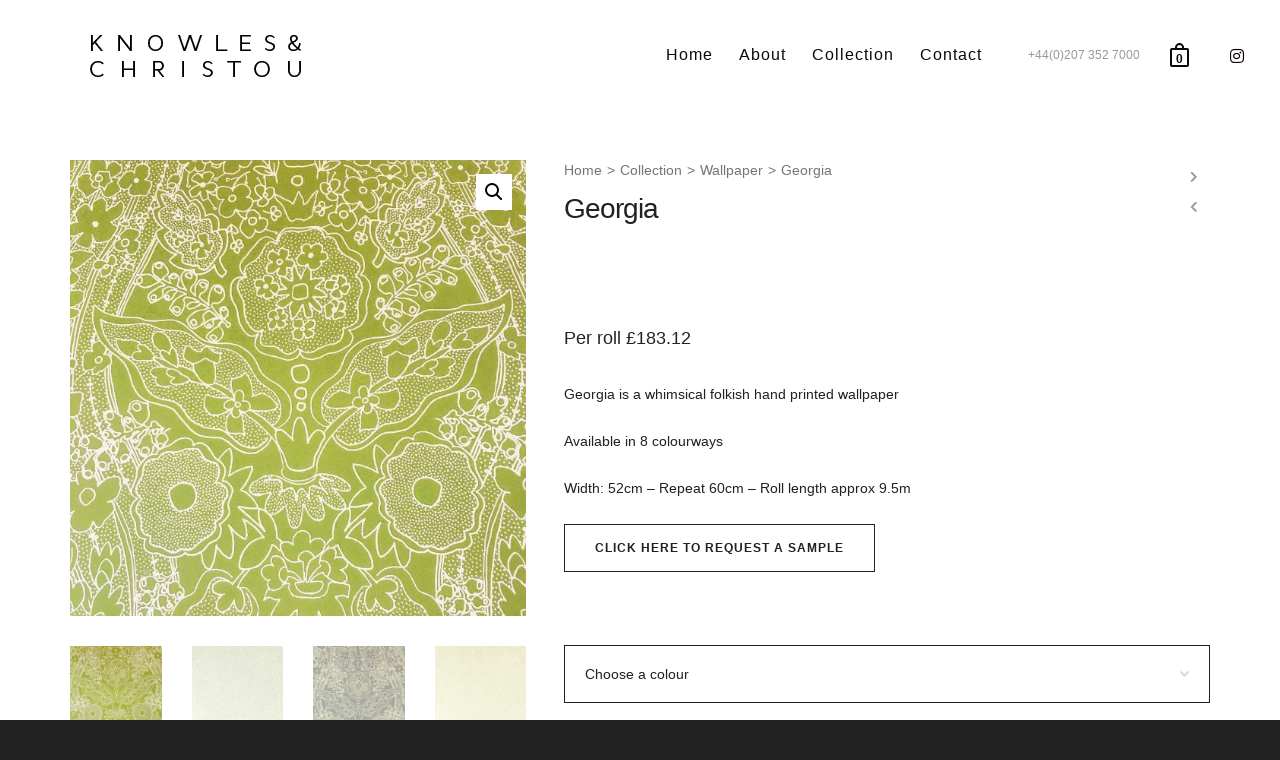

--- FILE ---
content_type: text/html; charset=UTF-8
request_url: https://www.knowles-christou.com/collection/wallpaper/georgia/
body_size: 14363
content:
<!DOCTYPE html><html lang="en-GB"><head><meta http-equiv="X-UA-Compatible" content="IE=EmulateIE10"><meta charset="UTF-8"/><meta name="viewport" content="width=device-width, initial-scale=1.0, maximum-scale=1"/><link rel="pingback" href="https://www.knowles-christou.com/xmlrpc.php"/> <script>function spbImageResizer_writeCookie(){the_cookie=document.cookie,the_cookie&&window.devicePixelRatio>=2&&(the_cookie="spb_image_resizer_pixel_ratio="+window.devicePixelRatio+";"+the_cookie,document.cookie=the_cookie)}spbImageResizer_writeCookie();</script> <script>function writeCookie(){the_cookie=document.cookie,the_cookie&&window.devicePixelRatio>=2&&(the_cookie="pixel_ratio="+window.devicePixelRatio+";"+the_cookie,document.cookie=the_cookie)}writeCookie();</script> <meta name='robots' content='index, follow, max-image-preview:large, max-snippet:-1, max-video-preview:-1' /><link media="all" href="https://www.knowles-christou.com/wp-content/cache/autoptimize/css/autoptimize_903e343b65161be937e63811f828cb5c.css" rel="stylesheet" /><link media="only screen and (max-width: 768px)" href="https://www.knowles-christou.com/wp-content/cache/autoptimize/css/autoptimize_541e2ced151704f4ff1844c6de47ec02.css" rel="stylesheet" /><title>Georgia &ndash; Knowles and Christou</title><meta name="description" content="floral hand printed wallpaper" /><link rel="canonical" href="https://www.knowles-christou.com/collection/wallpaper/georgia/" /><meta property="og:locale" content="en_GB" /><meta property="og:type" content="article" /><meta property="og:title" content="Georgia &ndash; Knowles and Christou" /><meta property="og:description" content="floral hand printed wallpaper" /><meta property="og:url" content="https://www.knowles-christou.com/collection/wallpaper/georgia/" /><meta property="og:site_name" content="Knowles and Christou" /><meta property="article:modified_time" content="2024-04-17T12:06:41+00:00" /><meta property="og:image" content="https://www.knowles-christou.com/wp-content/uploads/2020/03/georgia-green.jpg" /><meta property="og:image:width" content="1000" /><meta property="og:image:height" content="1000" /><meta name="twitter:card" content="summary" /> <script type="application/ld+json" class="yoast-schema-graph">{"@context":"https://schema.org","@graph":[{"@type":"WebSite","@id":"https://www.knowles-christou.com/#website","url":"https://www.knowles-christou.com/","name":"Knowles and Christou","description":"Bespoke wallpaper and funiture","potentialAction":[{"@type":"SearchAction","target":{"@type":"EntryPoint","urlTemplate":"https://www.knowles-christou.com/?s={search_term_string}"},"query-input":"required name=search_term_string"}],"inLanguage":"en-GB"},{"@type":"ImageObject","@id":"https://www.knowles-christou.com/collection/wallpaper/georgia/#primaryimage","inLanguage":"en-GB","url":"https://www.knowles-christou.com/wp-content/uploads/2020/03/georgia-green.jpg","contentUrl":"https://www.knowles-christou.com/wp-content/uploads/2020/03/georgia-green.jpg","width":1000,"height":1000},{"@type":"WebPage","@id":"https://www.knowles-christou.com/collection/wallpaper/georgia/#webpage","url":"https://www.knowles-christou.com/collection/wallpaper/georgia/","name":"Georgia &ndash; Knowles and Christou","isPartOf":{"@id":"https://www.knowles-christou.com/#website"},"primaryImageOfPage":{"@id":"https://www.knowles-christou.com/collection/wallpaper/georgia/#primaryimage"},"datePublished":"2020-03-10T15:29:44+00:00","dateModified":"2024-04-17T12:06:41+00:00","description":"floral hand printed wallpaper","breadcrumb":{"@id":"https://www.knowles-christou.com/collection/wallpaper/georgia/#breadcrumb"},"inLanguage":"en-GB","potentialAction":[{"@type":"ReadAction","target":["https://www.knowles-christou.com/collection/wallpaper/georgia/"]}]},{"@type":"BreadcrumbList","@id":"https://www.knowles-christou.com/collection/wallpaper/georgia/#breadcrumb","itemListElement":[{"@type":"ListItem","position":1,"name":"Home","item":"https://www.knowles-christou.com/"},{"@type":"ListItem","position":2,"name":"Collection","item":"https://www.knowles-christou.com/collection/"},{"@type":"ListItem","position":3,"name":"Georgia"}]}]}</script> <link rel='dns-prefetch' href='//fonts.googleapis.com' /><link rel='dns-prefetch' href='//s.w.org' /><link rel="alternate" type="application/rss+xml" title="Knowles and Christou &raquo; Feed" href="https://www.knowles-christou.com/feed/" /> <script type="text/javascript">window._wpemojiSettings = {"baseUrl":"https:\/\/s.w.org\/images\/core\/emoji\/13.1.0\/72x72\/","ext":".png","svgUrl":"https:\/\/s.w.org\/images\/core\/emoji\/13.1.0\/svg\/","svgExt":".svg","source":{"concatemoji":"https:\/\/www.knowles-christou.com\/wp-includes\/js\/wp-emoji-release.min.js?ver=5.8.12"}};
			!function(e,a,t){var n,r,o,i=a.createElement("canvas"),p=i.getContext&&i.getContext("2d");function s(e,t){var a=String.fromCharCode;p.clearRect(0,0,i.width,i.height),p.fillText(a.apply(this,e),0,0);e=i.toDataURL();return p.clearRect(0,0,i.width,i.height),p.fillText(a.apply(this,t),0,0),e===i.toDataURL()}function c(e){var t=a.createElement("script");t.src=e,t.defer=t.type="text/javascript",a.getElementsByTagName("head")[0].appendChild(t)}for(o=Array("flag","emoji"),t.supports={everything:!0,everythingExceptFlag:!0},r=0;r<o.length;r++)t.supports[o[r]]=function(e){if(!p||!p.fillText)return!1;switch(p.textBaseline="top",p.font="600 32px Arial",e){case"flag":return s([127987,65039,8205,9895,65039],[127987,65039,8203,9895,65039])?!1:!s([55356,56826,55356,56819],[55356,56826,8203,55356,56819])&&!s([55356,57332,56128,56423,56128,56418,56128,56421,56128,56430,56128,56423,56128,56447],[55356,57332,8203,56128,56423,8203,56128,56418,8203,56128,56421,8203,56128,56430,8203,56128,56423,8203,56128,56447]);case"emoji":return!s([10084,65039,8205,55357,56613],[10084,65039,8203,55357,56613])}return!1}(o[r]),t.supports.everything=t.supports.everything&&t.supports[o[r]],"flag"!==o[r]&&(t.supports.everythingExceptFlag=t.supports.everythingExceptFlag&&t.supports[o[r]]);t.supports.everythingExceptFlag=t.supports.everythingExceptFlag&&!t.supports.flag,t.DOMReady=!1,t.readyCallback=function(){t.DOMReady=!0},t.supports.everything||(n=function(){t.readyCallback()},a.addEventListener?(a.addEventListener("DOMContentLoaded",n,!1),e.addEventListener("load",n,!1)):(e.attachEvent("onload",n),a.attachEvent("onreadystatechange",function(){"complete"===a.readyState&&t.readyCallback()})),(n=t.source||{}).concatemoji?c(n.concatemoji):n.wpemoji&&n.twemoji&&(c(n.twemoji),c(n.wpemoji)))}(window,document,window._wpemojiSettings);</script> <link rel='stylesheet' id='redux-google-fonts-sf_atelier_options-css'  href='https://fonts.googleapis.com/css?family=Lato%3A100%2C300%2C400%2C700%2C900%2C100italic%2C300italic%2C400italic%2C700italic%2C900italic&#038;ver=1619438256' type='text/css' media='all' /> <script type='text/javascript' src='https://www.knowles-christou.com/wp-includes/js/jquery/jquery.min.js?ver=3.6.0' id='jquery-core-js'></script> <link rel="https://api.w.org/" href="https://www.knowles-christou.com/wp-json/" /><link rel="alternate" type="application/json" href="https://www.knowles-christou.com/wp-json/wp/v2/product/2456" /><link rel="EditURI" type="application/rsd+xml" title="RSD" href="https://www.knowles-christou.com/xmlrpc.php?rsd" /><link rel="wlwmanifest" type="application/wlwmanifest+xml" href="https://www.knowles-christou.com/wp-includes/wlwmanifest.xml" /><meta name="generator" content="WordPress 5.8.12" /><meta name="generator" content="WooCommerce 5.8.0" /><link rel='shortlink' href='https://www.knowles-christou.com/?p=2456' /><link rel="alternate" type="application/json+oembed" href="https://www.knowles-christou.com/wp-json/oembed/1.0/embed?url=https%3A%2F%2Fwww.knowles-christou.com%2Fcollection%2Fwallpaper%2Fgeorgia%2F" /><link rel="alternate" type="text/xml+oembed" href="https://www.knowles-christou.com/wp-json/oembed/1.0/embed?url=https%3A%2F%2Fwww.knowles-christou.com%2Fcollection%2Fwallpaper%2Fgeorgia%2F&#038;format=xml" /> <script type="text/javascript">var ajaxurl = 'https://www.knowles-christou.com/wp-admin/admin-ajax.php';</script> <noscript><style>.woocommerce-product-gallery{ opacity: 1 !important; }</style></noscript><meta name="generator" content="Powered by Slider Revolution 6.2.21 - responsive, Mobile-Friendly Slider Plugin for WordPress with comfortable drag and drop interface." /> <script>(function(i,s,o,g,r,a,m){i['GoogleAnalyticsObject']=r;i[r]=i[r]||function(){
  (i[r].q=i[r].q||[]).push(arguments)},i[r].l=1*new Date();a=s.createElement(o),
  m=s.getElementsByTagName(o)[0];a.async=1;a.src=g;m.parentNode.insertBefore(a,m)
  })(window,document,'script','https://www.google-analytics.com/analytics.js','ga');

  ga('create', 'UA-76635320-1', 'auto');
  ga('send', 'pageview');</script><link rel="icon" href="https://www.knowles-christou.com/wp-content/uploads/2021/11/cropped-Knowles-Christou-Favicon-32x32.png" sizes="32x32" /><link rel="icon" href="https://www.knowles-christou.com/wp-content/uploads/2021/11/cropped-Knowles-Christou-Favicon-192x192.png" sizes="192x192" /><link rel="apple-touch-icon" href="https://www.knowles-christou.com/wp-content/uploads/2021/11/cropped-Knowles-Christou-Favicon-180x180.png" /><meta name="msapplication-TileImage" content="https://www.knowles-christou.com/wp-content/uploads/2021/11/cropped-Knowles-Christou-Favicon-270x270.png" /> <script type="text/javascript">function setREVStartSize(e){
			//window.requestAnimationFrame(function() {				 
				window.RSIW = window.RSIW===undefined ? window.innerWidth : window.RSIW;	
				window.RSIH = window.RSIH===undefined ? window.innerHeight : window.RSIH;	
				try {								
					var pw = document.getElementById(e.c).parentNode.offsetWidth,
						newh;
					pw = pw===0 || isNaN(pw) ? window.RSIW : pw;
					e.tabw = e.tabw===undefined ? 0 : parseInt(e.tabw);
					e.thumbw = e.thumbw===undefined ? 0 : parseInt(e.thumbw);
					e.tabh = e.tabh===undefined ? 0 : parseInt(e.tabh);
					e.thumbh = e.thumbh===undefined ? 0 : parseInt(e.thumbh);
					e.tabhide = e.tabhide===undefined ? 0 : parseInt(e.tabhide);
					e.thumbhide = e.thumbhide===undefined ? 0 : parseInt(e.thumbhide);
					e.mh = e.mh===undefined || e.mh=="" || e.mh==="auto" ? 0 : parseInt(e.mh,0);		
					if(e.layout==="fullscreen" || e.l==="fullscreen") 						
						newh = Math.max(e.mh,window.RSIH);					
					else{					
						e.gw = Array.isArray(e.gw) ? e.gw : [e.gw];
						for (var i in e.rl) if (e.gw[i]===undefined || e.gw[i]===0) e.gw[i] = e.gw[i-1];					
						e.gh = e.el===undefined || e.el==="" || (Array.isArray(e.el) && e.el.length==0)? e.gh : e.el;
						e.gh = Array.isArray(e.gh) ? e.gh : [e.gh];
						for (var i in e.rl) if (e.gh[i]===undefined || e.gh[i]===0) e.gh[i] = e.gh[i-1];
											
						var nl = new Array(e.rl.length),
							ix = 0,						
							sl;					
						e.tabw = e.tabhide>=pw ? 0 : e.tabw;
						e.thumbw = e.thumbhide>=pw ? 0 : e.thumbw;
						e.tabh = e.tabhide>=pw ? 0 : e.tabh;
						e.thumbh = e.thumbhide>=pw ? 0 : e.thumbh;					
						for (var i in e.rl) nl[i] = e.rl[i]<window.RSIW ? 0 : e.rl[i];
						sl = nl[0];									
						for (var i in nl) if (sl>nl[i] && nl[i]>0) { sl = nl[i]; ix=i;}															
						var m = pw>(e.gw[ix]+e.tabw+e.thumbw) ? 1 : (pw-(e.tabw+e.thumbw)) / (e.gw[ix]);					
						newh =  (e.gh[ix] * m) + (e.tabh + e.thumbh);
					}				
					if(window.rs_init_css===undefined) window.rs_init_css = document.head.appendChild(document.createElement("style"));					
					document.getElementById(e.c).height = newh+"px";
					window.rs_init_css.innerHTML += "#"+e.c+"_wrapper { height: "+newh+"px }";				
				} catch(e){
					console.log("Failure at Presize of Slider:" + e)
				}					   
			//});
		  };</script> </head><body class="product-template-default single single-product postid-2456 wp-custom-logo minimal-design mobile-header-left-logo mhs-tablet-land mh-slideout responsive-fluid sticky-header-enabled sh-show-hide page-shadow product-standard layout-fullwidth page-heading-standard shop-icon-stroke minimal-checkout disable-mobile-animations  theme-atelier swift-framework-v2.7.32 atelier-child-theme-v1.0 woocommerce woocommerce-page woocommerce-no-js"><div id="site-loading" class="circle-bar"><div class="spinner "><div class="circle"></div></div></div><div id="mobile-menu-wrap" class="menu-is-right"><nav id="mobile-menu" class="clearfix"><div class="menu-main-menu-container"><ul id="menu-main-menu" class="menu"><li  class="menu-item-174 menu-item menu-item-type-post_type menu-item-object-page menu-item-home   "><a href="https://www.knowles-christou.com/"><span class="menu-item-text">Home</span></a></li><li  class="menu-item-185 menu-item menu-item-type-post_type menu-item-object-page   "><a href="https://www.knowles-christou.com/about/"><span class="menu-item-text">About</span></a></li><li  class="menu-item-175 menu-item menu-item-type-custom menu-item-object-custom menu-item-has-children   "><a href="/collection/"><span class="menu-item-text">Collection</span></a><ul class="sub-menu"><li  class="menu-item-1452 menu-item menu-item-type-custom menu-item-object-custom   "><a href="/collection-category/furniture/new/">New</a></li><li  class="menu-item-189 menu-item menu-item-type-custom menu-item-object-custom   "><a href="/wallpaper">Wallpaper</a></li><li  class="menu-item-187 menu-item menu-item-type-custom menu-item-object-custom   "><a href="/fabric">Fabric</a></li><li  class="menu-item-188 menu-item menu-item-type-custom menu-item-object-custom menu-item-has-children   "><a href="/product-category/furniture/">Furniture</a><ul class="sub-menu"><li  class="menu-item-1450 menu-item menu-item-type-custom menu-item-object-custom   "><a href="/collection-category/furniture/cabinets/">Cabinets</a></li><li  class="menu-item-1455 menu-item menu-item-type-custom menu-item-object-custom   "><a href="/collection-category/furniture/chests/">Chests</a></li><li  class="menu-item-1454 menu-item menu-item-type-custom menu-item-object-custom   "><a href="/collection-category/furniture/dressers/">Dressers</a></li><li  class="menu-item-1451 menu-item menu-item-type-custom menu-item-object-custom   "><a href="/collection-category/furniture/mirrors/">Mirrors</a></li><li  class="menu-item-1453 menu-item menu-item-type-custom menu-item-object-custom   "><a href="/collection-category/furniture/tables/">Tables and Chairs</a></li></ul></li><li  class="menu-item-1312 menu-item menu-item-type-custom menu-item-object-custom menu-item-has-children   "><a href="/furniture-finishes/">Furniture finishes</a><ul class="sub-menu"><li  class="menu-item-1311 menu-item menu-item-type-custom menu-item-object-custom   "><a href="/collection/furniture-finishes/wood-finishes/">Wood finishes</a></li><li  class="menu-item-1313 menu-item menu-item-type-custom menu-item-object-custom   "><a href="/collection/finishes/plain-glass-finishes/">Plain glass finishes</a></li><li  class="menu-item-1314 menu-item menu-item-type-custom menu-item-object-custom   "><a href="/finishes/print-finishes/">Printed finishes</a></li></ul></li><li  class="menu-item-1240 menu-item menu-item-type-post_type menu-item-object-page   "><a href="https://www.knowles-christou.com/request-quote/">Request a Quote</a></li><li  class="menu-item-307 menu-item menu-item-type-custom menu-item-object-custom   "><a target="_blank" href="/wp-content/uploads/2016/01/Brochure_furniture_2013.pdf">Download PDF brochure</a></li></ul></li><li  class="menu-item-364 menu-item menu-item-type-post_type menu-item-object-page menu-item-has-children   "><a href="https://www.knowles-christou.com/contact/"><span class="menu-item-text">Contact</span></a><ul class="sub-menu"><li  class="menu-item-1721 menu-item menu-item-type-post_type menu-item-object-page   "><a href="https://www.knowles-christou.com/contact/">Contact us</a></li><li  class="menu-item-1720 menu-item menu-item-type-post_type menu-item-object-page   "><a href="https://www.knowles-christou.com/vacancies/">Vacancies</a></li></ul></li></ul></div><ul class="alt-mobile-menu"><li class="parent shopping-bag-item"><a class="cart-contents" href="https://www.knowles-christou.com/basket/" title="View your shopping cart"><i class="sf-icon-cart"></i><span class="cart-text">Cart</span><span class="menu-item-title">Cart</span><span class="num-items">0</span></a><ul class="sub-menu"><li><div class="shopping-bag" data-empty-bag-txt="Your cart is empty." data-singular-item-txt="item in the cart" data-multiple-item-txt="items in the cart"><div class="loading-overlay"><i class="sf-icon-loader"></i></div><div class="bag-empty">Your cart is empty.</div></div></li></ul></li></ul></nav></div><div id="mobile-cart-wrap" class="cart-is-left"><ul><li class="parent shopping-bag-item"><a class="cart-contents" href="https://www.knowles-christou.com/basket/" title="View your shopping cart"><i class="sf-icon-cart"></i><span class="cart-text">Cart</span><span class="menu-item-title">Cart</span><span class="num-items">0</span></a><ul class="sub-menu"><li><div class="shopping-bag" data-empty-bag-txt="Your cart is empty." data-singular-item-txt="item in the cart" data-multiple-item-txt="items in the cart"><div class="loading-overlay"><i class="sf-icon-loader"></i></div><div class="bag-empty">Your cart is empty.</div></div></li></ul></li></ul></div><div id="container"><div id="mobile-top-text">+44(0)207 352 7000</div><header id="mobile-header" class="mobile-left-logo clearfix"><div id="mobile-logo" class="logo-left has-img clearfix" data-anim=""> <a href="https://www.knowles-christou.com"> <img class="standard" src="https://www.knowles-christou.com/wp-content/uploads/2015/07/Knowles_Christou_logo.png" alt="Knowles and Christou" width="230" height="70" /><div class="text-logo"></div> </a></div><div class="mobile-header-opts"><a href="#" class="mobile-menu-link menu-bars-link"><span class="menu-bars"></span></a><nav class="std-menu float-alt-menu"><ul class="menu"><li class="parent shopping-bag-item"><a class="cart-contents" href="https://www.knowles-christou.com/basket/" title="View your shopping cart"><i class="sf-icon-cart"></i><span class="cart-text">Cart</span><span class="menu-item-title">Cart</span><span class="num-items">0</span></a><ul class="sub-menu"><li><div class="shopping-bag" data-empty-bag-txt="Your cart is empty." data-singular-item-txt="item in the cart" data-multiple-item-txt="items in the cart"><div class="loading-overlay"><i class="sf-icon-loader"></i></div><div class="bag-empty">Your cart is empty.</div></div></li></ul></li></ul></nav></div></header><div class="header-wrap  full-center full-header-stick page-header-standard"><div id="header-section" class="header-4-alt "><header id="header" class="sticky-header fw-header clearfix"><div class="container"><div class="row"><div class="header-left"><div class="aux-item text"></div></div><div id="logo" class="col-sm-4 logo-left has-img clearfix" data-anim=""> <a href="https://www.knowles-christou.com"> <img class="standard" src="https://www.knowles-christou.com/wp-content/uploads/2015/07/Knowles_Christou_logo.png" alt="Knowles and Christou" width="230" height="70" /><div class="text-logo"></div> </a></div><div class="header-right"><div class="aux-item text">+44(0)207 352 7000</div><div class="aux-item aux-cart-wishlist"><nav class="std-menu cart-wishlist"><ul class="menu"><li class="parent shopping-bag-item"><a class="cart-contents" href="https://www.knowles-christou.com/basket/" title="View your shopping cart"><i class="sf-icon-cart"></i><span class="cart-text">Cart</span><span class="menu-item-title">Cart</span><span class="num-items">0</span></a><ul class="sub-menu"><li><div class="shopping-bag" data-empty-bag-txt="Your cart is empty." data-singular-item-txt="item in the cart" data-multiple-item-txt="items in the cart"><div class="loading-overlay"><i class="sf-icon-loader"></i></div><div class="bag-empty">Your cart is empty.</div></div></li></ul></li></ul></nav></div><div class="aux-item aux-item-social"><ul class="social-icons standard "><li class="instagram"><a href="http://instagram.com/knowlesandchristou" target="_blank"><i class="fab fa-instagram"></i><i class="fab fa-instagram"></i></a></li></ul></div></div><div class="float-menu container"><nav id="main-navigation" class="std-menu clearfix"><div class="menu-main-menu-container"><ul id="menu-main-menu-1" class="menu"><li  class="menu-item-174 menu-item menu-item-type-post_type menu-item-object-page menu-item-home sf-std-menu         " ><a href="https://www.knowles-christou.com/"><span class="menu-item-text">Home</span></a></li><li  class="menu-item-185 menu-item menu-item-type-post_type menu-item-object-page sf-std-menu         " ><a href="https://www.knowles-christou.com/about/"><span class="menu-item-text">About</span></a></li><li  class="menu-item-175 menu-item menu-item-type-custom menu-item-object-custom menu-item-has-children sf-std-menu         " ><a href="/collection/"><span class="menu-item-text">Collection</span></a><ul class="sub-menu"><li  class="menu-item-1452 menu-item menu-item-type-custom menu-item-object-custom sf-std-menu         " ><a href="/collection-category/furniture/new/">New</a></li><li  class="menu-item-189 menu-item menu-item-type-custom menu-item-object-custom sf-std-menu         " ><a href="/wallpaper">Wallpaper</a></li><li  class="menu-item-187 menu-item menu-item-type-custom menu-item-object-custom sf-std-menu         " ><a href="/fabric">Fabric</a></li><li  class="menu-item-188 menu-item menu-item-type-custom menu-item-object-custom menu-item-has-children sf-std-menu         " ><a href="/product-category/furniture/">Furniture</a><ul class="sub-menu"><li  class="menu-item-1450 menu-item menu-item-type-custom menu-item-object-custom sf-std-menu         " ><a href="/collection-category/furniture/cabinets/">Cabinets</a></li><li  class="menu-item-1455 menu-item menu-item-type-custom menu-item-object-custom sf-std-menu         " ><a href="/collection-category/furniture/chests/">Chests</a></li><li  class="menu-item-1454 menu-item menu-item-type-custom menu-item-object-custom sf-std-menu         " ><a href="/collection-category/furniture/dressers/">Dressers</a></li><li  class="menu-item-1451 menu-item menu-item-type-custom menu-item-object-custom sf-std-menu         " ><a href="/collection-category/furniture/mirrors/">Mirrors</a></li><li  class="menu-item-1453 menu-item menu-item-type-custom menu-item-object-custom sf-std-menu         " ><a href="/collection-category/furniture/tables/">Tables and Chairs</a></li></ul></li><li  class="menu-item-1312 menu-item menu-item-type-custom menu-item-object-custom menu-item-has-children sf-std-menu         " ><a href="/furniture-finishes/">Furniture finishes</a><ul class="sub-menu"><li  class="menu-item-1311 menu-item menu-item-type-custom menu-item-object-custom sf-std-menu         " ><a href="/collection/furniture-finishes/wood-finishes/">Wood finishes</a></li><li  class="menu-item-1313 menu-item menu-item-type-custom menu-item-object-custom sf-std-menu         " ><a href="/collection/finishes/plain-glass-finishes/">Plain glass finishes</a></li><li  class="menu-item-1314 menu-item menu-item-type-custom menu-item-object-custom sf-std-menu         " ><a href="/finishes/print-finishes/">Printed finishes</a></li></ul></li><li  class="menu-item-1240 menu-item menu-item-type-post_type menu-item-object-page sf-std-menu         " ><a href="https://www.knowles-christou.com/request-quote/">Request a Quote</a></li><li  class="menu-item-307 menu-item menu-item-type-custom menu-item-object-custom sf-std-menu         " ><a target="_blank" href="/wp-content/uploads/2016/01/Brochure_furniture_2013.pdf">Download PDF brochure</a></li></ul></li><li  class="menu-item-364 menu-item menu-item-type-post_type menu-item-object-page menu-item-has-children sf-std-menu         " ><a href="https://www.knowles-christou.com/contact/"><span class="menu-item-text">Contact</span></a><ul class="sub-menu"><li  class="menu-item-1721 menu-item menu-item-type-post_type menu-item-object-page sf-std-menu         " ><a href="https://www.knowles-christou.com/contact/">Contact us</a></li><li  class="menu-item-1720 menu-item menu-item-type-post_type menu-item-object-page sf-std-menu         " ><a href="https://www.knowles-christou.com/vacancies/">Vacancies</a></li></ul></li></ul></div></nav></div></div></div></header></div><div id="fullscreen-search"> <a href="#" class="fs-overlay-close"><i class="sf-icon-close"></i></a><div class="search-wrap" data-ajaxurl="https://www.knowles-christou.com/wp-admin/admin-ajax.php"><div class="fs-search-bar"><form method="get" class="ajax-search-form" action="https://www.knowles-christou.com/"> <input id="fs-search-input" type="text" name="s" placeholder="Type to search" autocomplete="off"> <input type="hidden" name="post_type" value="" /></form></div><div class="ajax-loading-wrap"><div class="circle-bar"><div class="spinner ajax-loading"><div class="circle"></div></div></div></div><div class="ajax-search-results"></div></div></div></div><div id="main-container" class="clearfix"><div class="inner-page-wrap has-no-sidebar clearfix"><article class="product-article"><div class="page-content col-sm-12 clearfix"><section class="article-body-wrap"><div id="product-2456" class="product type-product post-2456 status-publish first instock product_cat-new product_cat-wallpaper has-post-thumbnail shipping-taxable purchasable product-type-variable"><div class="entry-title" itemprop="name">Georgia</div><div class="container product-main"><div class="woocommerce-notices-wrapper"></div><div class="woocommerce-product-gallery woocommerce-product-gallery--with-images woocommerce-product-gallery--columns-4 images" data-columns="4" style="opacity: 0; transition: opacity .25s ease-in-out;"><figure class="woocommerce-product-gallery__wrapper"><div data-thumb="https://www.knowles-christou.com/wp-content/uploads/2020/03/georgia-green-200x200.jpg" data-thumb-alt="" class="woocommerce-product-gallery__image"><a href="https://www.knowles-christou.com/wp-content/uploads/2020/03/georgia-green.jpg"><img width="600" height="600" src="https://www.knowles-christou.com/wp-content/uploads/2020/03/georgia-green-600x600.jpg" class="wp-post-image" alt="" loading="lazy" title="georgia green" data-caption="" data-src="https://www.knowles-christou.com/wp-content/uploads/2020/03/georgia-green.jpg" data-large_image="https://www.knowles-christou.com/wp-content/uploads/2020/03/georgia-green.jpg" data-large_image_width="1000" data-large_image_height="1000" srcset="https://www.knowles-christou.com/wp-content/uploads/2020/03/georgia-green-600x600.jpg 600w, https://www.knowles-christou.com/wp-content/uploads/2020/03/georgia-green-300x300.jpg 300w, https://www.knowles-christou.com/wp-content/uploads/2020/03/georgia-green-150x150.jpg 150w, https://www.knowles-christou.com/wp-content/uploads/2020/03/georgia-green-768x768.jpg 768w, https://www.knowles-christou.com/wp-content/uploads/2020/03/georgia-green-250x250.jpg 250w, https://www.knowles-christou.com/wp-content/uploads/2020/03/georgia-green-200x200.jpg 200w, https://www.knowles-christou.com/wp-content/uploads/2020/03/georgia-green.jpg 1000w" sizes="(max-width: 600px) 100vw, 600px" /></a></div><div data-thumb="https://www.knowles-christou.com/wp-content/uploads/2020/03/georgia-blue-200x200.jpg" data-thumb-alt="" class="woocommerce-product-gallery__image"><a href="https://www.knowles-christou.com/wp-content/uploads/2020/03/georgia-blue.jpg"><img width="600" height="600" src="https://www.knowles-christou.com/wp-content/uploads/2020/03/georgia-blue-600x600.jpg" class="" alt="" loading="lazy" title="georgia blue" data-caption="" data-src="https://www.knowles-christou.com/wp-content/uploads/2020/03/georgia-blue.jpg" data-large_image="https://www.knowles-christou.com/wp-content/uploads/2020/03/georgia-blue.jpg" data-large_image_width="1000" data-large_image_height="1000" srcset="https://www.knowles-christou.com/wp-content/uploads/2020/03/georgia-blue-600x600.jpg 600w, https://www.knowles-christou.com/wp-content/uploads/2020/03/georgia-blue-300x300.jpg 300w, https://www.knowles-christou.com/wp-content/uploads/2020/03/georgia-blue-150x150.jpg 150w, https://www.knowles-christou.com/wp-content/uploads/2020/03/georgia-blue-768x768.jpg 768w, https://www.knowles-christou.com/wp-content/uploads/2020/03/georgia-blue-250x250.jpg 250w, https://www.knowles-christou.com/wp-content/uploads/2020/03/georgia-blue-200x200.jpg 200w, https://www.knowles-christou.com/wp-content/uploads/2020/03/georgia-blue.jpg 1000w" sizes="(max-width: 600px) 100vw, 600px" /></a></div><div data-thumb="https://www.knowles-christou.com/wp-content/uploads/2020/03/georgia-charcoal-200x200.jpg" data-thumb-alt="" class="woocommerce-product-gallery__image"><a href="https://www.knowles-christou.com/wp-content/uploads/2020/03/georgia-charcoal.jpg"><img width="600" height="600" src="https://www.knowles-christou.com/wp-content/uploads/2020/03/georgia-charcoal-600x600.jpg" class="" alt="" loading="lazy" title="georgia charcoal" data-caption="" data-src="https://www.knowles-christou.com/wp-content/uploads/2020/03/georgia-charcoal.jpg" data-large_image="https://www.knowles-christou.com/wp-content/uploads/2020/03/georgia-charcoal.jpg" data-large_image_width="1000" data-large_image_height="1000" srcset="https://www.knowles-christou.com/wp-content/uploads/2020/03/georgia-charcoal-600x600.jpg 600w, https://www.knowles-christou.com/wp-content/uploads/2020/03/georgia-charcoal-300x300.jpg 300w, https://www.knowles-christou.com/wp-content/uploads/2020/03/georgia-charcoal-150x150.jpg 150w, https://www.knowles-christou.com/wp-content/uploads/2020/03/georgia-charcoal-768x768.jpg 768w, https://www.knowles-christou.com/wp-content/uploads/2020/03/georgia-charcoal-250x250.jpg 250w, https://www.knowles-christou.com/wp-content/uploads/2020/03/georgia-charcoal-200x200.jpg 200w, https://www.knowles-christou.com/wp-content/uploads/2020/03/georgia-charcoal.jpg 1000w" sizes="(max-width: 600px) 100vw, 600px" /></a></div><div data-thumb="https://www.knowles-christou.com/wp-content/uploads/2020/03/georgia-cream-200x200.jpg" data-thumb-alt="" class="woocommerce-product-gallery__image"><a href="https://www.knowles-christou.com/wp-content/uploads/2020/03/georgia-cream.jpg"><img width="600" height="600" src="https://www.knowles-christou.com/wp-content/uploads/2020/03/georgia-cream-600x600.jpg" class="" alt="" loading="lazy" title="georgia cream" data-caption="" data-src="https://www.knowles-christou.com/wp-content/uploads/2020/03/georgia-cream.jpg" data-large_image="https://www.knowles-christou.com/wp-content/uploads/2020/03/georgia-cream.jpg" data-large_image_width="1000" data-large_image_height="1000" srcset="https://www.knowles-christou.com/wp-content/uploads/2020/03/georgia-cream-600x600.jpg 600w, https://www.knowles-christou.com/wp-content/uploads/2020/03/georgia-cream-300x300.jpg 300w, https://www.knowles-christou.com/wp-content/uploads/2020/03/georgia-cream-150x150.jpg 150w, https://www.knowles-christou.com/wp-content/uploads/2020/03/georgia-cream-768x768.jpg 768w, https://www.knowles-christou.com/wp-content/uploads/2020/03/georgia-cream-250x250.jpg 250w, https://www.knowles-christou.com/wp-content/uploads/2020/03/georgia-cream-200x200.jpg 200w, https://www.knowles-christou.com/wp-content/uploads/2020/03/georgia-cream.jpg 1000w" sizes="(max-width: 600px) 100vw, 600px" /></a></div><div data-thumb="https://www.knowles-christou.com/wp-content/uploads/2020/03/georgia-date-200x200.jpg" data-thumb-alt="" class="woocommerce-product-gallery__image"><a href="https://www.knowles-christou.com/wp-content/uploads/2020/03/georgia-date.jpg"><img width="600" height="600" src="https://www.knowles-christou.com/wp-content/uploads/2020/03/georgia-date-600x600.jpg" class="" alt="" loading="lazy" title="georgia date" data-caption="" data-src="https://www.knowles-christou.com/wp-content/uploads/2020/03/georgia-date.jpg" data-large_image="https://www.knowles-christou.com/wp-content/uploads/2020/03/georgia-date.jpg" data-large_image_width="1000" data-large_image_height="1000" srcset="https://www.knowles-christou.com/wp-content/uploads/2020/03/georgia-date-600x600.jpg 600w, https://www.knowles-christou.com/wp-content/uploads/2020/03/georgia-date-300x300.jpg 300w, https://www.knowles-christou.com/wp-content/uploads/2020/03/georgia-date-150x150.jpg 150w, https://www.knowles-christou.com/wp-content/uploads/2020/03/georgia-date-768x768.jpg 768w, https://www.knowles-christou.com/wp-content/uploads/2020/03/georgia-date-250x250.jpg 250w, https://www.knowles-christou.com/wp-content/uploads/2020/03/georgia-date-200x200.jpg 200w, https://www.knowles-christou.com/wp-content/uploads/2020/03/georgia-date.jpg 1000w" sizes="(max-width: 600px) 100vw, 600px" /></a></div><div data-thumb="https://www.knowles-christou.com/wp-content/uploads/2020/03/georgia-grey-200x200.jpg" data-thumb-alt="" class="woocommerce-product-gallery__image"><a href="https://www.knowles-christou.com/wp-content/uploads/2020/03/georgia-grey.jpg"><img width="600" height="600" src="https://www.knowles-christou.com/wp-content/uploads/2020/03/georgia-grey-600x600.jpg" class="" alt="" loading="lazy" title="georgia grey" data-caption="" data-src="https://www.knowles-christou.com/wp-content/uploads/2020/03/georgia-grey.jpg" data-large_image="https://www.knowles-christou.com/wp-content/uploads/2020/03/georgia-grey.jpg" data-large_image_width="1000" data-large_image_height="1000" srcset="https://www.knowles-christou.com/wp-content/uploads/2020/03/georgia-grey-600x600.jpg 600w, https://www.knowles-christou.com/wp-content/uploads/2020/03/georgia-grey-300x300.jpg 300w, https://www.knowles-christou.com/wp-content/uploads/2020/03/georgia-grey-150x150.jpg 150w, https://www.knowles-christou.com/wp-content/uploads/2020/03/georgia-grey-768x768.jpg 768w, https://www.knowles-christou.com/wp-content/uploads/2020/03/georgia-grey-250x250.jpg 250w, https://www.knowles-christou.com/wp-content/uploads/2020/03/georgia-grey-200x200.jpg 200w, https://www.knowles-christou.com/wp-content/uploads/2020/03/georgia-grey.jpg 1000w" sizes="(max-width: 600px) 100vw, 600px" /></a></div><div data-thumb="https://www.knowles-christou.com/wp-content/uploads/2020/03/georgia-pink-200x200.jpg" data-thumb-alt="" class="woocommerce-product-gallery__image"><a href="https://www.knowles-christou.com/wp-content/uploads/2020/03/georgia-pink.jpg"><img width="600" height="600" src="https://www.knowles-christou.com/wp-content/uploads/2020/03/georgia-pink-600x600.jpg" class="" alt="" loading="lazy" title="georgia pink" data-caption="" data-src="https://www.knowles-christou.com/wp-content/uploads/2020/03/georgia-pink.jpg" data-large_image="https://www.knowles-christou.com/wp-content/uploads/2020/03/georgia-pink.jpg" data-large_image_width="1000" data-large_image_height="1000" srcset="https://www.knowles-christou.com/wp-content/uploads/2020/03/georgia-pink-600x600.jpg 600w, https://www.knowles-christou.com/wp-content/uploads/2020/03/georgia-pink-300x300.jpg 300w, https://www.knowles-christou.com/wp-content/uploads/2020/03/georgia-pink-150x150.jpg 150w, https://www.knowles-christou.com/wp-content/uploads/2020/03/georgia-pink-768x768.jpg 768w, https://www.knowles-christou.com/wp-content/uploads/2020/03/georgia-pink-250x250.jpg 250w, https://www.knowles-christou.com/wp-content/uploads/2020/03/georgia-pink-200x200.jpg 200w, https://www.knowles-christou.com/wp-content/uploads/2020/03/georgia-pink.jpg 1000w" sizes="(max-width: 600px) 100vw, 600px" /></a></div><div data-thumb="https://www.knowles-christou.com/wp-content/uploads/2020/03/pink-200x200.jpg" data-thumb-alt="" class="woocommerce-product-gallery__image"><a href="https://www.knowles-christou.com/wp-content/uploads/2020/03/pink.jpg"><img width="600" height="600" src="https://www.knowles-christou.com/wp-content/uploads/2020/03/pink-600x600.jpg" class="" alt="" loading="lazy" title="pink" data-caption="" data-src="https://www.knowles-christou.com/wp-content/uploads/2020/03/pink.jpg" data-large_image="https://www.knowles-christou.com/wp-content/uploads/2020/03/pink.jpg" data-large_image_width="1000" data-large_image_height="1000" srcset="https://www.knowles-christou.com/wp-content/uploads/2020/03/pink-600x600.jpg 600w, https://www.knowles-christou.com/wp-content/uploads/2020/03/pink-300x300.jpg 300w, https://www.knowles-christou.com/wp-content/uploads/2020/03/pink-150x150.jpg 150w, https://www.knowles-christou.com/wp-content/uploads/2020/03/pink-768x768.jpg 768w, https://www.knowles-christou.com/wp-content/uploads/2020/03/pink-250x250.jpg 250w, https://www.knowles-christou.com/wp-content/uploads/2020/03/pink-200x200.jpg 200w, https://www.knowles-christou.com/wp-content/uploads/2020/03/pink.jpg 1000w" sizes="(max-width: 600px) 100vw, 600px" /></a></div><div data-thumb="https://www.knowles-christou.com/wp-content/uploads/2020/03/georgia-mustard-new-200x200.jpg" data-thumb-alt="" class="woocommerce-product-gallery__image"><a href="https://www.knowles-christou.com/wp-content/uploads/2020/03/georgia-mustard-new.jpg"><img width="600" height="600" src="https://www.knowles-christou.com/wp-content/uploads/2020/03/georgia-mustard-new-600x600.jpg" class="" alt="" loading="lazy" title="georgia mustard new" data-caption="" data-src="https://www.knowles-christou.com/wp-content/uploads/2020/03/georgia-mustard-new.jpg" data-large_image="https://www.knowles-christou.com/wp-content/uploads/2020/03/georgia-mustard-new.jpg" data-large_image_width="1000" data-large_image_height="1000" srcset="https://www.knowles-christou.com/wp-content/uploads/2020/03/georgia-mustard-new-600x600.jpg 600w, https://www.knowles-christou.com/wp-content/uploads/2020/03/georgia-mustard-new-300x300.jpg 300w, https://www.knowles-christou.com/wp-content/uploads/2020/03/georgia-mustard-new-150x150.jpg 150w, https://www.knowles-christou.com/wp-content/uploads/2020/03/georgia-mustard-new-768x768.jpg 768w, https://www.knowles-christou.com/wp-content/uploads/2020/03/georgia-mustard-new-250x250.jpg 250w, https://www.knowles-christou.com/wp-content/uploads/2020/03/georgia-mustard-new-200x200.jpg 200w, https://www.knowles-christou.com/wp-content/uploads/2020/03/georgia-mustard-new.jpg 1000w" sizes="(max-width: 600px) 100vw, 600px" /></a></div></figure></div><div class="summary entry-summary"><div class="summary-top clearfix"><nav class="woocommerce-breadcrumb"><a href="https://www.knowles-christou.com">Home</a><span class="seperator">></span><a href="https://www.knowles-christou.com/collection/">Collection</a><span class="seperator">></span><a href="https://www.knowles-christou.com/collection-category/wallpaper/">Wallpaper</a><span class="seperator">></span>Georgia</nav><h1 class="product_title entry-title">Georgia</h1><div class="product-navigation"><div class="nav-previous"><a href="https://www.knowles-christou.com/collection/furniture/tables/tambour-desk/" rel="prev"><i class="fas fa-chevron-right"></i></a></div><div class="nav-next"><a href="https://www.knowles-christou.com/collection/wallpaper/dancers/" rel="next"><i class="fas fa-chevron-left"></i></a></div></div></div><div class="product-price-wrap clearfix"><p class="price">Per roll <span class="woocommerce-Price-amount amount"><span class="woocommerce-Price-currencySymbol">&pound;</span>183.12</span></p></div><div class="product-short" class="entry-summary"><p>Georgia is a whimsical folkish hand printed wallpaper</p><p>Available in 8 colourways</p><p>Width: 52cm &#8211; Repeat 60cm &#8211; Roll length approx 9.5m</p> <a class="sf-button standard white stroke-to-fill" href="#modal-1" role="button" data-toggle="modal"><span class="text">CLICK HERE TO REQUEST A SAMPLE</span></a><div class="modal fade" id="modal-1" tabindex="-1" aria-labelledby="" aria-hidden="true"><div class="modal-dialog"><div class="modal-content"><div class="modal-header"><button type="button" class="close" data-dismiss="modal" aria-hidden="true"><i class="ss-delete"></i></button><h3 id="modal-label"></h3></div><div class="modal-body"><div role="form" class="wpcf7" id="wpcf7-f1336-p2456-o1" lang="en-US" dir="ltr"><div class="screen-reader-response"><p role="status" aria-live="polite" aria-atomic="true"></p><ul></ul></div><form action="/collection/wallpaper/georgia/#wpcf7-f1336-p2456-o1" method="post" class="wpcf7-form init" novalidate="novalidate" data-status="init"><div style="display: none;"> <input type="hidden" name="_wpcf7" value="1336" /> <input type="hidden" name="_wpcf7_version" value="5.5.2" /> <input type="hidden" name="_wpcf7_locale" value="en_US" /> <input type="hidden" name="_wpcf7_unit_tag" value="wpcf7-f1336-p2456-o1" /> <input type="hidden" name="_wpcf7_container_post" value="2456" /> <input type="hidden" name="_wpcf7_posted_data_hash" value="" /></div><h2>Please complete the form below</h2><p style="font-style: italic;">*Please note sample requests are limited to 5 per person. If you require more than this please contact us.</p><p><br/></p><p>Your Name (required)<br /> <span class="wpcf7-form-control-wrap your-name"><input type="text" name="your-name" value="" size="40" class="wpcf7-form-control wpcf7-text wpcf7-validates-as-required" aria-required="true" aria-invalid="false" /></span></p><p>Your Email (required)<br /> <span class="wpcf7-form-control-wrap your-email"><input type="email" name="your-email" value="" size="40" class="wpcf7-form-control wpcf7-text wpcf7-email wpcf7-validates-as-required wpcf7-validates-as-email" aria-required="true" aria-invalid="false" /></span></p><p>Telephone Number (required)<br /> <span class="wpcf7-form-control-wrap tel-297"><input type="tel" name="tel-297" value="" size="40" class="wpcf7-form-control wpcf7-text wpcf7-tel wpcf7-validates-as-required wpcf7-validates-as-tel" aria-required="true" aria-invalid="false" /></span></p><p>PRODUCT: <strong>Georgia</strong></p><p> <span class="wpcf7-form-control-wrap dynamicname"><input type="text" name="dynamicname" value="https://www.knowles-christou.com:443/collection/wallpaper/georgia/" size="40" class="wpcf7-form-control wpcf7dtx-dynamictext wpcf7-dynamictext" aria-invalid="false" /></span><br /> WHAT COLOURWAY/S DO YOU REQUIRE? <span class="wpcf7-form-control-wrap text-525"><input type="text" name="text-525" value="" size="40" class="wpcf7-form-control wpcf7-text wpcf7-validates-as-required" aria-required="true" aria-invalid="false" placeholder="State your colourway/s here" /></span></p><p>Delivery address:</p><p style="width: 50%;">Address line 1:<span class="wpcf7-form-control-wrap text-253"><input type="text" name="text-253" value="" size="40" class="wpcf7-form-control wpcf7-text wpcf7-validates-as-required" aria-required="true" aria-invalid="false" /></span></p><p style="width: 50%;">Address line 2: <span class="wpcf7-form-control-wrap text-241"><input type="text" name="text-241" value="" size="40" class="wpcf7-form-control wpcf7-text" aria-invalid="false" /></span></p><p style="width: 50%;">Town: <span class="wpcf7-form-control-wrap text-242"><input type="text" name="text-242" value="" size="40" class="wpcf7-form-control wpcf7-text" aria-invalid="false" /></span></p><p style="width: 50%;">City: <span class="wpcf7-form-control-wrap text-243"><input type="text" name="text-243" value="" size="40" class="wpcf7-form-control wpcf7-text wpcf7-validates-as-required" aria-required="true" aria-invalid="false" /></span></p><p style="width: 25%;">Post code <span class="wpcf7-form-control-wrap text-244"><input type="text" name="text-244" value="" size="40" class="wpcf7-form-control wpcf7-text wpcf7-validates-as-required" aria-required="true" aria-invalid="false" /></span></p><p>Any further information<br /> <span class="wpcf7-form-control-wrap your-message"><textarea name="your-message" cols="40" rows="10" class="wpcf7-form-control wpcf7-textarea" aria-invalid="false"></textarea></span></p><p><input type="submit" value="Send" class="wpcf7-form-control has-spinner wpcf7-submit" /></p><div class="wpcf7-response-output" aria-hidden="true"></div></form></div><br /></div></div></div></div><p>&nbsp;</p></div><form class="variations_form cart" action="https://www.knowles-christou.com/collection/wallpaper/georgia/" method="post" enctype='multipart/form-data' data-product_id="2456" data-product_variations="[{&quot;attributes&quot;:{&quot;attribute_pa_colour&quot;:&quot;charcoal&quot;},&quot;availability_html&quot;:&quot;&quot;,&quot;backorders_allowed&quot;:false,&quot;dimensions&quot;:{&quot;length&quot;:&quot;&quot;,&quot;width&quot;:&quot;&quot;,&quot;height&quot;:&quot;&quot;},&quot;dimensions_html&quot;:&quot;N\/A&quot;,&quot;display_price&quot;:183.1200000000000045474735088646411895751953125,&quot;display_regular_price&quot;:183.1200000000000045474735088646411895751953125,&quot;image&quot;:{&quot;title&quot;:&quot;georgia charcoal&quot;,&quot;caption&quot;:&quot;&quot;,&quot;url&quot;:&quot;https:\/\/www.knowles-christou.com\/wp-content\/uploads\/2020\/03\/georgia-charcoal.jpg&quot;,&quot;alt&quot;:&quot;&quot;,&quot;src&quot;:&quot;https:\/\/www.knowles-christou.com\/wp-content\/uploads\/2020\/03\/georgia-charcoal-600x600.jpg&quot;,&quot;srcset&quot;:&quot;https:\/\/www.knowles-christou.com\/wp-content\/uploads\/2020\/03\/georgia-charcoal-600x600.jpg 600w, https:\/\/www.knowles-christou.com\/wp-content\/uploads\/2020\/03\/georgia-charcoal-300x300.jpg 300w, https:\/\/www.knowles-christou.com\/wp-content\/uploads\/2020\/03\/georgia-charcoal-150x150.jpg 150w, https:\/\/www.knowles-christou.com\/wp-content\/uploads\/2020\/03\/georgia-charcoal-768x768.jpg 768w, https:\/\/www.knowles-christou.com\/wp-content\/uploads\/2020\/03\/georgia-charcoal-250x250.jpg 250w, https:\/\/www.knowles-christou.com\/wp-content\/uploads\/2020\/03\/georgia-charcoal-200x200.jpg 200w, https:\/\/www.knowles-christou.com\/wp-content\/uploads\/2020\/03\/georgia-charcoal.jpg 1000w&quot;,&quot;sizes&quot;:&quot;(max-width: 600px) 100vw, 600px&quot;,&quot;full_src&quot;:&quot;https:\/\/www.knowles-christou.com\/wp-content\/uploads\/2020\/03\/georgia-charcoal.jpg&quot;,&quot;full_src_w&quot;:1000,&quot;full_src_h&quot;:1000,&quot;gallery_thumbnail_src&quot;:&quot;https:\/\/www.knowles-christou.com\/wp-content\/uploads\/2020\/03\/georgia-charcoal-200x200.jpg&quot;,&quot;gallery_thumbnail_src_w&quot;:200,&quot;gallery_thumbnail_src_h&quot;:200,&quot;thumb_src&quot;:&quot;https:\/\/www.knowles-christou.com\/wp-content\/uploads\/2020\/03\/georgia-charcoal-300x300.jpg&quot;,&quot;thumb_src_w&quot;:300,&quot;thumb_src_h&quot;:300,&quot;src_w&quot;:600,&quot;src_h&quot;:600},&quot;image_id&quot;:2463,&quot;is_downloadable&quot;:false,&quot;is_in_stock&quot;:true,&quot;is_purchasable&quot;:true,&quot;is_sold_individually&quot;:&quot;no&quot;,&quot;is_virtual&quot;:false,&quot;max_qty&quot;:&quot;&quot;,&quot;min_qty&quot;:1,&quot;price_html&quot;:&quot;&quot;,&quot;sku&quot;:&quot;CGEORGIA-1&quot;,&quot;variation_description&quot;:&quot;&quot;,&quot;variation_id&quot;:2471,&quot;variation_is_active&quot;:true,&quot;variation_is_visible&quot;:true,&quot;weight&quot;:&quot;&quot;,&quot;weight_html&quot;:&quot;N\/A&quot;},{&quot;attributes&quot;:{&quot;attribute_pa_colour&quot;:&quot;cream&quot;},&quot;availability_html&quot;:&quot;&quot;,&quot;backorders_allowed&quot;:false,&quot;dimensions&quot;:{&quot;length&quot;:&quot;&quot;,&quot;width&quot;:&quot;&quot;,&quot;height&quot;:&quot;&quot;},&quot;dimensions_html&quot;:&quot;N\/A&quot;,&quot;display_price&quot;:183.1200000000000045474735088646411895751953125,&quot;display_regular_price&quot;:183.1200000000000045474735088646411895751953125,&quot;image&quot;:{&quot;title&quot;:&quot;georgia cream&quot;,&quot;caption&quot;:&quot;&quot;,&quot;url&quot;:&quot;https:\/\/www.knowles-christou.com\/wp-content\/uploads\/2020\/03\/georgia-cream.jpg&quot;,&quot;alt&quot;:&quot;&quot;,&quot;src&quot;:&quot;https:\/\/www.knowles-christou.com\/wp-content\/uploads\/2020\/03\/georgia-cream-600x600.jpg&quot;,&quot;srcset&quot;:&quot;https:\/\/www.knowles-christou.com\/wp-content\/uploads\/2020\/03\/georgia-cream-600x600.jpg 600w, https:\/\/www.knowles-christou.com\/wp-content\/uploads\/2020\/03\/georgia-cream-300x300.jpg 300w, https:\/\/www.knowles-christou.com\/wp-content\/uploads\/2020\/03\/georgia-cream-150x150.jpg 150w, https:\/\/www.knowles-christou.com\/wp-content\/uploads\/2020\/03\/georgia-cream-768x768.jpg 768w, https:\/\/www.knowles-christou.com\/wp-content\/uploads\/2020\/03\/georgia-cream-250x250.jpg 250w, https:\/\/www.knowles-christou.com\/wp-content\/uploads\/2020\/03\/georgia-cream-200x200.jpg 200w, https:\/\/www.knowles-christou.com\/wp-content\/uploads\/2020\/03\/georgia-cream.jpg 1000w&quot;,&quot;sizes&quot;:&quot;(max-width: 600px) 100vw, 600px&quot;,&quot;full_src&quot;:&quot;https:\/\/www.knowles-christou.com\/wp-content\/uploads\/2020\/03\/georgia-cream.jpg&quot;,&quot;full_src_w&quot;:1000,&quot;full_src_h&quot;:1000,&quot;gallery_thumbnail_src&quot;:&quot;https:\/\/www.knowles-christou.com\/wp-content\/uploads\/2020\/03\/georgia-cream-200x200.jpg&quot;,&quot;gallery_thumbnail_src_w&quot;:200,&quot;gallery_thumbnail_src_h&quot;:200,&quot;thumb_src&quot;:&quot;https:\/\/www.knowles-christou.com\/wp-content\/uploads\/2020\/03\/georgia-cream-300x300.jpg&quot;,&quot;thumb_src_w&quot;:300,&quot;thumb_src_h&quot;:300,&quot;src_w&quot;:600,&quot;src_h&quot;:600},&quot;image_id&quot;:2464,&quot;is_downloadable&quot;:false,&quot;is_in_stock&quot;:true,&quot;is_purchasable&quot;:true,&quot;is_sold_individually&quot;:&quot;no&quot;,&quot;is_virtual&quot;:false,&quot;max_qty&quot;:&quot;&quot;,&quot;min_qty&quot;:1,&quot;price_html&quot;:&quot;&quot;,&quot;sku&quot;:&quot;CGEORGIA-2&quot;,&quot;variation_description&quot;:&quot;&quot;,&quot;variation_id&quot;:2472,&quot;variation_is_active&quot;:true,&quot;variation_is_visible&quot;:true,&quot;weight&quot;:&quot;&quot;,&quot;weight_html&quot;:&quot;N\/A&quot;},{&quot;attributes&quot;:{&quot;attribute_pa_colour&quot;:&quot;date&quot;},&quot;availability_html&quot;:&quot;&quot;,&quot;backorders_allowed&quot;:false,&quot;dimensions&quot;:{&quot;length&quot;:&quot;&quot;,&quot;width&quot;:&quot;&quot;,&quot;height&quot;:&quot;&quot;},&quot;dimensions_html&quot;:&quot;N\/A&quot;,&quot;display_price&quot;:183.1200000000000045474735088646411895751953125,&quot;display_regular_price&quot;:183.1200000000000045474735088646411895751953125,&quot;image&quot;:{&quot;title&quot;:&quot;georgia date&quot;,&quot;caption&quot;:&quot;&quot;,&quot;url&quot;:&quot;https:\/\/www.knowles-christou.com\/wp-content\/uploads\/2020\/03\/georgia-date.jpg&quot;,&quot;alt&quot;:&quot;&quot;,&quot;src&quot;:&quot;https:\/\/www.knowles-christou.com\/wp-content\/uploads\/2020\/03\/georgia-date-600x600.jpg&quot;,&quot;srcset&quot;:&quot;https:\/\/www.knowles-christou.com\/wp-content\/uploads\/2020\/03\/georgia-date-600x600.jpg 600w, https:\/\/www.knowles-christou.com\/wp-content\/uploads\/2020\/03\/georgia-date-300x300.jpg 300w, https:\/\/www.knowles-christou.com\/wp-content\/uploads\/2020\/03\/georgia-date-150x150.jpg 150w, https:\/\/www.knowles-christou.com\/wp-content\/uploads\/2020\/03\/georgia-date-768x768.jpg 768w, https:\/\/www.knowles-christou.com\/wp-content\/uploads\/2020\/03\/georgia-date-250x250.jpg 250w, https:\/\/www.knowles-christou.com\/wp-content\/uploads\/2020\/03\/georgia-date-200x200.jpg 200w, https:\/\/www.knowles-christou.com\/wp-content\/uploads\/2020\/03\/georgia-date.jpg 1000w&quot;,&quot;sizes&quot;:&quot;(max-width: 600px) 100vw, 600px&quot;,&quot;full_src&quot;:&quot;https:\/\/www.knowles-christou.com\/wp-content\/uploads\/2020\/03\/georgia-date.jpg&quot;,&quot;full_src_w&quot;:1000,&quot;full_src_h&quot;:1000,&quot;gallery_thumbnail_src&quot;:&quot;https:\/\/www.knowles-christou.com\/wp-content\/uploads\/2020\/03\/georgia-date-200x200.jpg&quot;,&quot;gallery_thumbnail_src_w&quot;:200,&quot;gallery_thumbnail_src_h&quot;:200,&quot;thumb_src&quot;:&quot;https:\/\/www.knowles-christou.com\/wp-content\/uploads\/2020\/03\/georgia-date-300x300.jpg&quot;,&quot;thumb_src_w&quot;:300,&quot;thumb_src_h&quot;:300,&quot;src_w&quot;:600,&quot;src_h&quot;:600},&quot;image_id&quot;:2465,&quot;is_downloadable&quot;:false,&quot;is_in_stock&quot;:true,&quot;is_purchasable&quot;:true,&quot;is_sold_individually&quot;:&quot;no&quot;,&quot;is_virtual&quot;:false,&quot;max_qty&quot;:&quot;&quot;,&quot;min_qty&quot;:1,&quot;price_html&quot;:&quot;&quot;,&quot;sku&quot;:&quot;CGEORGIA-3&quot;,&quot;variation_description&quot;:&quot;&quot;,&quot;variation_id&quot;:2473,&quot;variation_is_active&quot;:true,&quot;variation_is_visible&quot;:true,&quot;weight&quot;:&quot;&quot;,&quot;weight_html&quot;:&quot;N\/A&quot;},{&quot;attributes&quot;:{&quot;attribute_pa_colour&quot;:&quot;green&quot;},&quot;availability_html&quot;:&quot;&quot;,&quot;backorders_allowed&quot;:false,&quot;dimensions&quot;:{&quot;length&quot;:&quot;&quot;,&quot;width&quot;:&quot;&quot;,&quot;height&quot;:&quot;&quot;},&quot;dimensions_html&quot;:&quot;N\/A&quot;,&quot;display_price&quot;:183.1200000000000045474735088646411895751953125,&quot;display_regular_price&quot;:183.1200000000000045474735088646411895751953125,&quot;image&quot;:{&quot;title&quot;:&quot;georgia green&quot;,&quot;caption&quot;:&quot;&quot;,&quot;url&quot;:&quot;https:\/\/www.knowles-christou.com\/wp-content\/uploads\/2020\/03\/georgia-green-1.jpg&quot;,&quot;alt&quot;:&quot;&quot;,&quot;src&quot;:&quot;https:\/\/www.knowles-christou.com\/wp-content\/uploads\/2020\/03\/georgia-green-1-600x600.jpg&quot;,&quot;srcset&quot;:&quot;https:\/\/www.knowles-christou.com\/wp-content\/uploads\/2020\/03\/georgia-green-1-600x600.jpg 600w, https:\/\/www.knowles-christou.com\/wp-content\/uploads\/2020\/03\/georgia-green-1-300x300.jpg 300w, https:\/\/www.knowles-christou.com\/wp-content\/uploads\/2020\/03\/georgia-green-1-150x150.jpg 150w, https:\/\/www.knowles-christou.com\/wp-content\/uploads\/2020\/03\/georgia-green-1-768x768.jpg 768w, https:\/\/www.knowles-christou.com\/wp-content\/uploads\/2020\/03\/georgia-green-1-250x250.jpg 250w, https:\/\/www.knowles-christou.com\/wp-content\/uploads\/2020\/03\/georgia-green-1-200x200.jpg 200w, https:\/\/www.knowles-christou.com\/wp-content\/uploads\/2020\/03\/georgia-green-1.jpg 1000w&quot;,&quot;sizes&quot;:&quot;(max-width: 600px) 100vw, 600px&quot;,&quot;full_src&quot;:&quot;https:\/\/www.knowles-christou.com\/wp-content\/uploads\/2020\/03\/georgia-green-1.jpg&quot;,&quot;full_src_w&quot;:1000,&quot;full_src_h&quot;:1000,&quot;gallery_thumbnail_src&quot;:&quot;https:\/\/www.knowles-christou.com\/wp-content\/uploads\/2020\/03\/georgia-green-1-200x200.jpg&quot;,&quot;gallery_thumbnail_src_w&quot;:200,&quot;gallery_thumbnail_src_h&quot;:200,&quot;thumb_src&quot;:&quot;https:\/\/www.knowles-christou.com\/wp-content\/uploads\/2020\/03\/georgia-green-1-300x300.jpg&quot;,&quot;thumb_src_w&quot;:300,&quot;thumb_src_h&quot;:300,&quot;src_w&quot;:600,&quot;src_h&quot;:600},&quot;image_id&quot;:2466,&quot;is_downloadable&quot;:false,&quot;is_in_stock&quot;:true,&quot;is_purchasable&quot;:true,&quot;is_sold_individually&quot;:&quot;no&quot;,&quot;is_virtual&quot;:false,&quot;max_qty&quot;:&quot;&quot;,&quot;min_qty&quot;:1,&quot;price_html&quot;:&quot;&quot;,&quot;sku&quot;:&quot;CGEORGIA-4&quot;,&quot;variation_description&quot;:&quot;&quot;,&quot;variation_id&quot;:2474,&quot;variation_is_active&quot;:true,&quot;variation_is_visible&quot;:true,&quot;weight&quot;:&quot;&quot;,&quot;weight_html&quot;:&quot;N\/A&quot;},{&quot;attributes&quot;:{&quot;attribute_pa_colour&quot;:&quot;grey&quot;},&quot;availability_html&quot;:&quot;&quot;,&quot;backorders_allowed&quot;:false,&quot;dimensions&quot;:{&quot;length&quot;:&quot;&quot;,&quot;width&quot;:&quot;&quot;,&quot;height&quot;:&quot;&quot;},&quot;dimensions_html&quot;:&quot;N\/A&quot;,&quot;display_price&quot;:183.1200000000000045474735088646411895751953125,&quot;display_regular_price&quot;:183.1200000000000045474735088646411895751953125,&quot;image&quot;:{&quot;title&quot;:&quot;georgia grey&quot;,&quot;caption&quot;:&quot;&quot;,&quot;url&quot;:&quot;https:\/\/www.knowles-christou.com\/wp-content\/uploads\/2020\/03\/georgia-grey.jpg&quot;,&quot;alt&quot;:&quot;&quot;,&quot;src&quot;:&quot;https:\/\/www.knowles-christou.com\/wp-content\/uploads\/2020\/03\/georgia-grey-600x600.jpg&quot;,&quot;srcset&quot;:&quot;https:\/\/www.knowles-christou.com\/wp-content\/uploads\/2020\/03\/georgia-grey-600x600.jpg 600w, https:\/\/www.knowles-christou.com\/wp-content\/uploads\/2020\/03\/georgia-grey-300x300.jpg 300w, https:\/\/www.knowles-christou.com\/wp-content\/uploads\/2020\/03\/georgia-grey-150x150.jpg 150w, https:\/\/www.knowles-christou.com\/wp-content\/uploads\/2020\/03\/georgia-grey-768x768.jpg 768w, https:\/\/www.knowles-christou.com\/wp-content\/uploads\/2020\/03\/georgia-grey-250x250.jpg 250w, https:\/\/www.knowles-christou.com\/wp-content\/uploads\/2020\/03\/georgia-grey-200x200.jpg 200w, https:\/\/www.knowles-christou.com\/wp-content\/uploads\/2020\/03\/georgia-grey.jpg 1000w&quot;,&quot;sizes&quot;:&quot;(max-width: 600px) 100vw, 600px&quot;,&quot;full_src&quot;:&quot;https:\/\/www.knowles-christou.com\/wp-content\/uploads\/2020\/03\/georgia-grey.jpg&quot;,&quot;full_src_w&quot;:1000,&quot;full_src_h&quot;:1000,&quot;gallery_thumbnail_src&quot;:&quot;https:\/\/www.knowles-christou.com\/wp-content\/uploads\/2020\/03\/georgia-grey-200x200.jpg&quot;,&quot;gallery_thumbnail_src_w&quot;:200,&quot;gallery_thumbnail_src_h&quot;:200,&quot;thumb_src&quot;:&quot;https:\/\/www.knowles-christou.com\/wp-content\/uploads\/2020\/03\/georgia-grey-300x300.jpg&quot;,&quot;thumb_src_w&quot;:300,&quot;thumb_src_h&quot;:300,&quot;src_w&quot;:600,&quot;src_h&quot;:600},&quot;image_id&quot;:2467,&quot;is_downloadable&quot;:false,&quot;is_in_stock&quot;:true,&quot;is_purchasable&quot;:true,&quot;is_sold_individually&quot;:&quot;no&quot;,&quot;is_virtual&quot;:false,&quot;max_qty&quot;:&quot;&quot;,&quot;min_qty&quot;:1,&quot;price_html&quot;:&quot;&quot;,&quot;sku&quot;:&quot;CGEORGIA-5&quot;,&quot;variation_description&quot;:&quot;&quot;,&quot;variation_id&quot;:2475,&quot;variation_is_active&quot;:true,&quot;variation_is_visible&quot;:true,&quot;weight&quot;:&quot;&quot;,&quot;weight_html&quot;:&quot;N\/A&quot;},{&quot;attributes&quot;:{&quot;attribute_pa_colour&quot;:&quot;mustard&quot;},&quot;availability_html&quot;:&quot;&quot;,&quot;backorders_allowed&quot;:false,&quot;dimensions&quot;:{&quot;length&quot;:&quot;&quot;,&quot;width&quot;:&quot;&quot;,&quot;height&quot;:&quot;&quot;},&quot;dimensions_html&quot;:&quot;N\/A&quot;,&quot;display_price&quot;:183.1200000000000045474735088646411895751953125,&quot;display_regular_price&quot;:183.1200000000000045474735088646411895751953125,&quot;image&quot;:{&quot;title&quot;:&quot;georgia mustard new&quot;,&quot;caption&quot;:&quot;&quot;,&quot;url&quot;:&quot;https:\/\/www.knowles-christou.com\/wp-content\/uploads\/2020\/03\/georgia-mustard-new.jpg&quot;,&quot;alt&quot;:&quot;&quot;,&quot;src&quot;:&quot;https:\/\/www.knowles-christou.com\/wp-content\/uploads\/2020\/03\/georgia-mustard-new-600x600.jpg&quot;,&quot;srcset&quot;:&quot;https:\/\/www.knowles-christou.com\/wp-content\/uploads\/2020\/03\/georgia-mustard-new-600x600.jpg 600w, https:\/\/www.knowles-christou.com\/wp-content\/uploads\/2020\/03\/georgia-mustard-new-300x300.jpg 300w, https:\/\/www.knowles-christou.com\/wp-content\/uploads\/2020\/03\/georgia-mustard-new-150x150.jpg 150w, https:\/\/www.knowles-christou.com\/wp-content\/uploads\/2020\/03\/georgia-mustard-new-768x768.jpg 768w, https:\/\/www.knowles-christou.com\/wp-content\/uploads\/2020\/03\/georgia-mustard-new-250x250.jpg 250w, https:\/\/www.knowles-christou.com\/wp-content\/uploads\/2020\/03\/georgia-mustard-new-200x200.jpg 200w, https:\/\/www.knowles-christou.com\/wp-content\/uploads\/2020\/03\/georgia-mustard-new.jpg 1000w&quot;,&quot;sizes&quot;:&quot;(max-width: 600px) 100vw, 600px&quot;,&quot;full_src&quot;:&quot;https:\/\/www.knowles-christou.com\/wp-content\/uploads\/2020\/03\/georgia-mustard-new.jpg&quot;,&quot;full_src_w&quot;:1000,&quot;full_src_h&quot;:1000,&quot;gallery_thumbnail_src&quot;:&quot;https:\/\/www.knowles-christou.com\/wp-content\/uploads\/2020\/03\/georgia-mustard-new-200x200.jpg&quot;,&quot;gallery_thumbnail_src_w&quot;:200,&quot;gallery_thumbnail_src_h&quot;:200,&quot;thumb_src&quot;:&quot;https:\/\/www.knowles-christou.com\/wp-content\/uploads\/2020\/03\/georgia-mustard-new-300x300.jpg&quot;,&quot;thumb_src_w&quot;:300,&quot;thumb_src_h&quot;:300,&quot;src_w&quot;:600,&quot;src_h&quot;:600},&quot;image_id&quot;:2481,&quot;is_downloadable&quot;:false,&quot;is_in_stock&quot;:true,&quot;is_purchasable&quot;:true,&quot;is_sold_individually&quot;:&quot;no&quot;,&quot;is_virtual&quot;:false,&quot;max_qty&quot;:&quot;&quot;,&quot;min_qty&quot;:1,&quot;price_html&quot;:&quot;&quot;,&quot;sku&quot;:&quot;CGEORGIA-6&quot;,&quot;variation_description&quot;:&quot;&quot;,&quot;variation_id&quot;:2476,&quot;variation_is_active&quot;:true,&quot;variation_is_visible&quot;:true,&quot;weight&quot;:&quot;&quot;,&quot;weight_html&quot;:&quot;N\/A&quot;},{&quot;attributes&quot;:{&quot;attribute_pa_colour&quot;:&quot;pale-blue&quot;},&quot;availability_html&quot;:&quot;&quot;,&quot;backorders_allowed&quot;:false,&quot;dimensions&quot;:{&quot;length&quot;:&quot;&quot;,&quot;width&quot;:&quot;&quot;,&quot;height&quot;:&quot;&quot;},&quot;dimensions_html&quot;:&quot;N\/A&quot;,&quot;display_price&quot;:183.1200000000000045474735088646411895751953125,&quot;display_regular_price&quot;:183.1200000000000045474735088646411895751953125,&quot;image&quot;:{&quot;title&quot;:&quot;georgia blue&quot;,&quot;caption&quot;:&quot;&quot;,&quot;url&quot;:&quot;https:\/\/www.knowles-christou.com\/wp-content\/uploads\/2020\/03\/georgia-blue.jpg&quot;,&quot;alt&quot;:&quot;&quot;,&quot;src&quot;:&quot;https:\/\/www.knowles-christou.com\/wp-content\/uploads\/2020\/03\/georgia-blue-600x600.jpg&quot;,&quot;srcset&quot;:&quot;https:\/\/www.knowles-christou.com\/wp-content\/uploads\/2020\/03\/georgia-blue-600x600.jpg 600w, https:\/\/www.knowles-christou.com\/wp-content\/uploads\/2020\/03\/georgia-blue-300x300.jpg 300w, https:\/\/www.knowles-christou.com\/wp-content\/uploads\/2020\/03\/georgia-blue-150x150.jpg 150w, https:\/\/www.knowles-christou.com\/wp-content\/uploads\/2020\/03\/georgia-blue-768x768.jpg 768w, https:\/\/www.knowles-christou.com\/wp-content\/uploads\/2020\/03\/georgia-blue-250x250.jpg 250w, https:\/\/www.knowles-christou.com\/wp-content\/uploads\/2020\/03\/georgia-blue-200x200.jpg 200w, https:\/\/www.knowles-christou.com\/wp-content\/uploads\/2020\/03\/georgia-blue.jpg 1000w&quot;,&quot;sizes&quot;:&quot;(max-width: 600px) 100vw, 600px&quot;,&quot;full_src&quot;:&quot;https:\/\/www.knowles-christou.com\/wp-content\/uploads\/2020\/03\/georgia-blue.jpg&quot;,&quot;full_src_w&quot;:1000,&quot;full_src_h&quot;:1000,&quot;gallery_thumbnail_src&quot;:&quot;https:\/\/www.knowles-christou.com\/wp-content\/uploads\/2020\/03\/georgia-blue-200x200.jpg&quot;,&quot;gallery_thumbnail_src_w&quot;:200,&quot;gallery_thumbnail_src_h&quot;:200,&quot;thumb_src&quot;:&quot;https:\/\/www.knowles-christou.com\/wp-content\/uploads\/2020\/03\/georgia-blue-300x300.jpg&quot;,&quot;thumb_src_w&quot;:300,&quot;thumb_src_h&quot;:300,&quot;src_w&quot;:600,&quot;src_h&quot;:600},&quot;image_id&quot;:2462,&quot;is_downloadable&quot;:false,&quot;is_in_stock&quot;:true,&quot;is_purchasable&quot;:true,&quot;is_sold_individually&quot;:&quot;no&quot;,&quot;is_virtual&quot;:false,&quot;max_qty&quot;:&quot;&quot;,&quot;min_qty&quot;:1,&quot;price_html&quot;:&quot;&quot;,&quot;sku&quot;:&quot;CGEORGIA-7&quot;,&quot;variation_description&quot;:&quot;&quot;,&quot;variation_id&quot;:2477,&quot;variation_is_active&quot;:true,&quot;variation_is_visible&quot;:true,&quot;weight&quot;:&quot;&quot;,&quot;weight_html&quot;:&quot;N\/A&quot;},{&quot;attributes&quot;:{&quot;attribute_pa_colour&quot;:&quot;pink&quot;},&quot;availability_html&quot;:&quot;&quot;,&quot;backorders_allowed&quot;:false,&quot;dimensions&quot;:{&quot;length&quot;:&quot;&quot;,&quot;width&quot;:&quot;&quot;,&quot;height&quot;:&quot;&quot;},&quot;dimensions_html&quot;:&quot;N\/A&quot;,&quot;display_price&quot;:183.1200000000000045474735088646411895751953125,&quot;display_regular_price&quot;:183.1200000000000045474735088646411895751953125,&quot;image&quot;:{&quot;title&quot;:&quot;georgia pink&quot;,&quot;caption&quot;:&quot;&quot;,&quot;url&quot;:&quot;https:\/\/www.knowles-christou.com\/wp-content\/uploads\/2020\/03\/georgia-pink.jpg&quot;,&quot;alt&quot;:&quot;&quot;,&quot;src&quot;:&quot;https:\/\/www.knowles-christou.com\/wp-content\/uploads\/2020\/03\/georgia-pink-600x600.jpg&quot;,&quot;srcset&quot;:&quot;https:\/\/www.knowles-christou.com\/wp-content\/uploads\/2020\/03\/georgia-pink-600x600.jpg 600w, https:\/\/www.knowles-christou.com\/wp-content\/uploads\/2020\/03\/georgia-pink-300x300.jpg 300w, https:\/\/www.knowles-christou.com\/wp-content\/uploads\/2020\/03\/georgia-pink-150x150.jpg 150w, https:\/\/www.knowles-christou.com\/wp-content\/uploads\/2020\/03\/georgia-pink-768x768.jpg 768w, https:\/\/www.knowles-christou.com\/wp-content\/uploads\/2020\/03\/georgia-pink-250x250.jpg 250w, https:\/\/www.knowles-christou.com\/wp-content\/uploads\/2020\/03\/georgia-pink-200x200.jpg 200w, https:\/\/www.knowles-christou.com\/wp-content\/uploads\/2020\/03\/georgia-pink.jpg 1000w&quot;,&quot;sizes&quot;:&quot;(max-width: 600px) 100vw, 600px&quot;,&quot;full_src&quot;:&quot;https:\/\/www.knowles-christou.com\/wp-content\/uploads\/2020\/03\/georgia-pink.jpg&quot;,&quot;full_src_w&quot;:1000,&quot;full_src_h&quot;:1000,&quot;gallery_thumbnail_src&quot;:&quot;https:\/\/www.knowles-christou.com\/wp-content\/uploads\/2020\/03\/georgia-pink-200x200.jpg&quot;,&quot;gallery_thumbnail_src_w&quot;:200,&quot;gallery_thumbnail_src_h&quot;:200,&quot;thumb_src&quot;:&quot;https:\/\/www.knowles-christou.com\/wp-content\/uploads\/2020\/03\/georgia-pink-300x300.jpg&quot;,&quot;thumb_src_w&quot;:300,&quot;thumb_src_h&quot;:300,&quot;src_w&quot;:600,&quot;src_h&quot;:600},&quot;image_id&quot;:2469,&quot;is_downloadable&quot;:false,&quot;is_in_stock&quot;:true,&quot;is_purchasable&quot;:true,&quot;is_sold_individually&quot;:&quot;no&quot;,&quot;is_virtual&quot;:false,&quot;max_qty&quot;:&quot;&quot;,&quot;min_qty&quot;:1,&quot;price_html&quot;:&quot;&quot;,&quot;sku&quot;:&quot;CGEORGIA-8&quot;,&quot;variation_description&quot;:&quot;&quot;,&quot;variation_id&quot;:2478,&quot;variation_is_active&quot;:true,&quot;variation_is_visible&quot;:true,&quot;weight&quot;:&quot;&quot;,&quot;weight_html&quot;:&quot;N\/A&quot;}]"><table class="variations" cellspacing="0"><tbody><tr><td class="label"><label for="pa_colour">Colour</label></td><td class="value"> <select id="pa_colour" class="" name="attribute_pa_colour" data-attribute_name="attribute_pa_colour" data-show_option_none="yes"><option value="">Choose a colour</option><option value="charcoal" >Charcoal</option><option value="cream" >Cream</option><option value="date" >Date</option><option value="green" >Green</option><option value="grey" >Grey</option><option value="mustard" >Mustard</option><option value="pale-blue" >Pale Blue</option><option value="pink" >Pink</option></select><a class="reset_variations" href="#">Clear</a></td></tr></tbody></table><div class="single_variation_wrap"><div class="woocommerce-variation single_variation"></div><div class="woocommerce-variation-add-to-cart variations_button"><div class="quantity"> <label class="screen-reader-text" for="quantity_696f094f74c16">Georgia quantity</label> <input
 type="number"
 id="quantity_696f094f74c16"
 class="input-text qty text"
 step="1"
 min="1"
 max=""
 name="quantity"
 value="1"
 title="Qty"
 size="4"
 inputmode="numeric" /><div class="qty-adjust"> <a class="qty-plus" href="#"><i class="sf-icon-chevron-up"></i></a> <a class="qty-minus" href="#"><i class="sf-icon-chevron-down"></i></a></div></div> <button type="submit" data-product_id="2456" data-quantity="1" data-default_text="Add to basket" data-default_icon="sf-icon-add-to-cart" data-loading_text="Adding..." data-added_text="Item added" class="single_add_to_cart_button button alt"><i class="sf-icon-add-to-cart"></i><span>Add to basket</span></button> <input type="hidden" name="add-to-cart" value="2456" /> <input type="hidden" name="product_id" value="2456" /> <input type="hidden" name="variation_id" class="variation_id" value="0" /></div></div></form><div class="yith-ywraq-add-to-quote add-to-quote-2456 near-add-to-cart"><div class="yith-ywraq-add-button show" style="display:block"> <a href="#" class="add-request-quote-button button" data-product_id="2456" data-wp_nonce="d1641b3f9d"> ADD TO QUOTE</a> <img src="https://www.knowles-christou.com/wp-content/plugins/yith-woocommerce-request-a-quote/assets/images/wpspin_light.gif" class="ajax-loading" alt="loading" width="16" height="16" style="visibility:hidden" /></div></div><div class="clear"></div><div class="product_meta"> <span class="sku_wrapper">SKU: <span class="sku">CPOESY-1</span></span> <span class="posted_in">Categories: <a href="https://www.knowles-christou.com/collection-category/new/" rel="tag">New</a>, <a href="https://www.knowles-christou.com/collection-category/wallpaper/" rel="tag">Wallpaper</a></span></div><div class="sf-share-counts"><h3 class="share-text">Share</h3><a href="https://www.facebook.com/sharer/sharer.php?u=https%3A%2F%2Fwww.knowles-christou.com%2Fcollection%2Fwallpaper%2Fgeorgia%2F" onclick="javascript:window.open(this.href, '', 'menubar=no,toolbar=no,resizable=yes,scrollbars=yes,height=440,width=660');return false;" class="sf-share-link sf-share-fb"><i class="fab fa-facebook"></i><span class="count">0</span></a><a href="http://twitter.com/share?text=Georgia&url=https%3A%2F%2Fwww.knowles-christou.com%2Fcollection%2Fwallpaper%2Fgeorgia%2F" onclick="javascript:window.open(this.href, '', 'menubar=no,toolbar=no,resizable=yes,scrollbars=yes,height=440,width=660');return false;" class="sf-share-link sf-share-twit"><i class="fab fa-twitter"></i><span class="count">0</span></a><a href="http://pinterest.com/pin/create/button/?url=https%3A%2F%2Fwww.knowles-christou.com%2Fcollection%2Fwallpaper%2Fgeorgia%2F&media=https://www.knowles-christou.com/wp-content/uploads/2020/03/georgia-green.jpg&description=Georgia" onclick="javascript:window.open(this.href, '', 'menubar=no,toolbar=no,resizable=yes,scrollbars=yes,height=690,width=750');return false;" class="sf-share-link sf-share-pin"><i class="fab fa-pinterest"></i><span class="count">0</span></a></div></div></div><div class="container product-after-summary"><div class="woocommerce-tabs wc-tabs-wrapper"><ul class="tabs wc-tabs" role="tablist"><li class="description_tab" id="tab-title-description" role="tab" aria-controls="tab-description"> <a href="#tab-description"> Description </a></li><li class="additional_information_tab" id="tab-title-additional_information" role="tab" aria-controls="tab-additional_information"> <a href="#tab-additional_information"> Additional information </a></li></ul><div class="woocommerce-Tabs-panel woocommerce-Tabs-panel--description panel entry-content wc-tab" id="tab-description" role="tabpanel" aria-labelledby="tab-title-description"><p>Georgia is a whimsical folkish hand printed wallpaper</p><p>Available in 8 colourways</p><p>Width: 52cm &#8211; Repeat 60cm &#8211; Roll length approx 9.5m</p><p>&nbsp;</p></div><div class="woocommerce-Tabs-panel woocommerce-Tabs-panel--additional_information panel entry-content wc-tab" id="tab-additional_information" role="tabpanel" aria-labelledby="tab-title-additional_information"><h2>Additional information</h2><table class="woocommerce-product-attributes shop_attributes"><tr class="woocommerce-product-attributes-item woocommerce-product-attributes-item--attribute_pa_colour"><th class="woocommerce-product-attributes-item__label">Colour</th><td class="woocommerce-product-attributes-item__value"><p>Charcoal, Cream, Date, Green, Grey, Mustard, Pale Blue, Pink</p></td></tr></table></div></div></div><div class="container product-related-wrap"><div class="product-carousel related-products spb_content_element carousel-wrap"><div class="title-wrap clearfix"><h3 class="spb-heading"><span>Related products</span></h3><div class="carousel-arrows"><a href="#" class="carousel-prev"><i class="sf-icon-chevron-prev"></i></a><a href="#" class="carousel-next"><i class="sf-icon-chevron-next"></i></a></div></div><div class="related products carousel-items gutters product-type-standard" id="carousel-1" data-columns="4"><li class="qv-hover product-display-standard product-layout-grid details-align-center col-sm-sf-5 product type-product post-2193 status-publish instock product_cat-new product_cat-tables product_cat-furniture has-post-thumbnail shipping-taxable product-type-simple" data-width="col-sm-sf-5"><figure class="animated-overlay product-transition-fade"><div class="badge-wrap"></div><div class="img-wrap first-image"><img width="300" height="300" src="https://www.knowles-christou.com/wp-content/uploads/2019/01/Whittlechair-for-website-300x300.jpg" class="attachment-woocommerce_thumbnail size-woocommerce_thumbnail" alt="" loading="lazy" srcset="https://www.knowles-christou.com/wp-content/uploads/2019/01/Whittlechair-for-website-300x300.jpg 300w, https://www.knowles-christou.com/wp-content/uploads/2019/01/Whittlechair-for-website-150x150.jpg 150w, https://www.knowles-christou.com/wp-content/uploads/2019/01/Whittlechair-for-website-250x250.jpg 250w, https://www.knowles-christou.com/wp-content/uploads/2019/01/Whittlechair-for-website-1200x1200.jpg 1200w" sizes="(max-width: 300px) 100vw, 300px" /></div><div class="img-wrap second-image"><img width="300" height="300" src="https://www.knowles-christou.com/wp-content/uploads/2019/01/Whittlechair-300x300.jpg" class="attachment-woocommerce_thumbnail size-woocommerce_thumbnail" alt="" loading="lazy" srcset="https://www.knowles-christou.com/wp-content/uploads/2019/01/Whittlechair-300x300.jpg 300w, https://www.knowles-christou.com/wp-content/uploads/2019/01/Whittlechair-150x150.jpg 150w, https://www.knowles-christou.com/wp-content/uploads/2019/01/Whittlechair-250x250.jpg 250w, https://www.knowles-christou.com/wp-content/uploads/2019/01/Whittlechair-1200x1200.jpg 1200w" sizes="(max-width: 300px) 100vw, 300px" /></div><div class="cart-overlay"><div class="shop-actions clearfix"><div class="add-to-cart-wrap" data-toggle="tooltip" data-placement="top" title="Read more" data-tooltip-added-text="Added to cart"><a href="https://www.knowles-christou.com/collection/furniture/tables/whittle-chair/" data-product_id="2193" data-product_sku="AWHIT001" data-quantity="1" class="button product_type_simple product_type_simple" data-default_icon="sf-icon-soldout" data-loading_text="Adding..." data-added_text="Item added" data-added_short="Added" data-product_id="2193" data-product_sku="AWHIT001" aria-label="Read more about &ldquo;Whittle Chair&rdquo;" rel="nofollow"><i class="sf-icon-soldout"></i><span>Read More</span></a></div></div></div> <a href="https://www.knowles-christou.com/collection/furniture/tables/whittle-chair/"></a><div class="figcaption-wrap"></div></figure><div class="product-details"> <span data-jckqvpid="2193" class="jckqvBtn"><i class="jckqv-icon-eye"></i> Quickview</span><h3><a href="https://www.knowles-christou.com/collection/furniture/tables/whittle-chair/">Whittle Chair</a></h3> <span class="posted_in"><a href="https://www.knowles-christou.com/collection-category/new/" rel="tag">New</a>, <a href="https://www.knowles-christou.com/collection-category/furniture/tables/" rel="tag">Tables</a>, <a href="https://www.knowles-christou.com/collection-category/furniture/" rel="tag">Furniture</a></span><div class="product-desc"> £1,800  Hand Whittled solid Oak Chair. Designed to fit nicely under our Whittle Dining table  Available in a variety of finishes, this piece is part of a collection of Whittled Chairs and Dining Table, all carved away in our studios.  &nbsp;</div></div><div class="clear"></div><div class="product-actions"><div class="add-to-cart-wrap" data-toggle="tooltip" data-placement="top" title="Read more" data-tooltip-added-text="Added to cart"><a href="https://www.knowles-christou.com/collection/furniture/tables/whittle-chair/" data-product_id="2193" data-product_sku="AWHIT001" data-quantity="1" class="button product_type_simple product_type_simple" data-default_icon="sf-icon-soldout" data-loading_text="Adding..." data-added_text="Item added" data-added_short="Added" data-product_id="2193" data-product_sku="AWHIT001" aria-label="Read more about &ldquo;Whittle Chair&rdquo;" rel="nofollow"><i class="sf-icon-soldout"></i><span>Read More</span></a></div></div></li><li class="qv-hover product-display-standard product-layout-grid details-align-center col-sm-sf-5 product type-product post-588 status-publish first instock product_cat-wallpaper has-post-thumbnail shipping-taxable purchasable product-type-variable" data-width="col-sm-sf-5"><figure class="animated-overlay product-transition-fade"><div class="badge-wrap"></div><div class="img-wrap first-image"><img width="300" height="300" src="https://www.knowles-christou.com/wp-content/uploads/2015/11/will-o-wisp-green1-300x300.jpg" class="attachment-woocommerce_thumbnail size-woocommerce_thumbnail" alt="" loading="lazy" srcset="https://www.knowles-christou.com/wp-content/uploads/2015/11/will-o-wisp-green1-300x300.jpg 300w, https://www.knowles-christou.com/wp-content/uploads/2015/11/will-o-wisp-green1-200x200.jpg 200w, https://www.knowles-christou.com/wp-content/uploads/2015/11/will-o-wisp-green1-600x600.jpg 600w, https://www.knowles-christou.com/wp-content/uploads/2015/11/will-o-wisp-green1-150x150.jpg 150w, https://www.knowles-christou.com/wp-content/uploads/2015/11/will-o-wisp-green1-250x250.jpg 250w, https://www.knowles-christou.com/wp-content/uploads/2015/11/will-o-wisp-green1.jpg 1000w" sizes="(max-width: 300px) 100vw, 300px" /></div><div class="img-wrap second-image"><img width="300" height="300" src="https://www.knowles-christou.com/wp-content/uploads/2015/11/Wil-OThe-Wisp-House-Gardens-Feb-2010-300x300.jpg" class="attachment-woocommerce_thumbnail size-woocommerce_thumbnail" alt="" loading="lazy" srcset="https://www.knowles-christou.com/wp-content/uploads/2015/11/Wil-OThe-Wisp-House-Gardens-Feb-2010-300x300.jpg 300w, https://www.knowles-christou.com/wp-content/uploads/2015/11/Wil-OThe-Wisp-House-Gardens-Feb-2010-200x200.jpg 200w, https://www.knowles-christou.com/wp-content/uploads/2015/11/Wil-OThe-Wisp-House-Gardens-Feb-2010-600x600.jpg 600w, https://www.knowles-christou.com/wp-content/uploads/2015/11/Wil-OThe-Wisp-House-Gardens-Feb-2010-150x150.jpg 150w, https://www.knowles-christou.com/wp-content/uploads/2015/11/Wil-OThe-Wisp-House-Gardens-Feb-2010-250x250.jpg 250w, https://www.knowles-christou.com/wp-content/uploads/2015/11/Wil-OThe-Wisp-House-Gardens-Feb-2010.jpg 1000w" sizes="(max-width: 300px) 100vw, 300px" /></div><div class="cart-overlay"><div class="shop-actions clearfix"> <span class="price">Per roll - <span class="woocommerce-Price-amount amount"><bdi><span class="woocommerce-Price-currencySymbol">&pound;</span>183.12</bdi></span></span><div class="add-to-cart-wrap" data-toggle="tooltip" data-placement="top" title="Select options" data-tooltip-added-text="Added to cart"><a href="https://www.knowles-christou.com/collection/wallpaper/will-o-the-wisp/" data-product_id="588" data-product_sku="CWISP001" data-quantity="1" class="button product_type_variable add_to_cart_button product_type_variable" data-default_icon="sf-icon-variable-options" data-loading_text="Adding..." data-added_text="Item added" data-added_short="Added" data-product_id="588" data-product_sku="CWISP001" aria-label="Select options for &ldquo;Will &#039;o&#039; The Wisp&rdquo;" rel="nofollow"><i class="sf-icon-variable-options"></i><span>Select options</span></a></div></div></div> <a href="https://www.knowles-christou.com/collection/wallpaper/will-o-the-wisp/"></a><div class="figcaption-wrap"></div></figure><div class="product-details"> <span data-jckqvpid="588" class="jckqvBtn"><i class="jckqv-icon-eye"></i> Quickview</span><h3><a href="https://www.knowles-christou.com/collection/wallpaper/will-o-the-wisp/">Will &#8216;o&#8217; The Wisp</a></h3> <span class="posted_in"><a href="https://www.knowles-christou.com/collection-category/wallpaper/" rel="tag">Wallpaper</a></span><div class="product-desc"> A damask type pattern in a naïve style with abstract floral forms filled with irregular dots.  Width: 52cm - Repeat: 50cm - Roll length: approx 9.5m  Scroll through images to view colourways  [sf_modal header="" btn_colour="white" btn_type="stroke-to-fill" btn_size="standard" btn_icon="ss-star" btn_text="CLICK HERE TO REQUEST A SAMPLE"]
[contact-form-7 id="1336" title="Sample request"]
[/sf_modal]</div> <span class="price">Per roll - <span class="woocommerce-Price-amount amount"><bdi><span class="woocommerce-Price-currencySymbol">&pound;</span>183.12</bdi></span></span></div><div class="clear"></div><div class="product-actions"> <span class="price">Per roll - <span class="woocommerce-Price-amount amount"><bdi><span class="woocommerce-Price-currencySymbol">&pound;</span>183.12</bdi></span></span><div class="add-to-cart-wrap" data-toggle="tooltip" data-placement="top" title="Select options" data-tooltip-added-text="Added to cart"><a href="https://www.knowles-christou.com/collection/wallpaper/will-o-the-wisp/" data-product_id="588" data-product_sku="CWISP001" data-quantity="1" class="button product_type_variable add_to_cart_button product_type_variable" data-default_icon="sf-icon-variable-options" data-loading_text="Adding..." data-added_text="Item added" data-added_short="Added" data-product_id="588" data-product_sku="CWISP001" aria-label="Select options for &ldquo;Will &#039;o&#039; The Wisp&rdquo;" rel="nofollow"><i class="sf-icon-variable-options"></i><span>Select options</span></a></div></div></li><li class="qv-hover product-display-standard product-layout-grid details-align-center col-sm-sf-5 product type-product post-2199 status-publish instock product_cat-new product_cat-furniture product_cat-mirrors has-post-thumbnail shipping-taxable product-type-simple" data-width="col-sm-sf-5"><figure class="animated-overlay product-transition-fade"><div class="badge-wrap"></div><div class="img-wrap first-image"><img width="300" height="300" src="https://www.knowles-christou.com/wp-content/uploads/2019/01/Gesso-mirror-main-page-300x300.jpg" class="attachment-woocommerce_thumbnail size-woocommerce_thumbnail" alt="" loading="lazy" srcset="https://www.knowles-christou.com/wp-content/uploads/2019/01/Gesso-mirror-main-page-300x300.jpg 300w, https://www.knowles-christou.com/wp-content/uploads/2019/01/Gesso-mirror-main-page-200x200.jpg 200w, https://www.knowles-christou.com/wp-content/uploads/2019/01/Gesso-mirror-main-page-600x600.jpg 600w, https://www.knowles-christou.com/wp-content/uploads/2019/01/Gesso-mirror-main-page-150x150.jpg 150w, https://www.knowles-christou.com/wp-content/uploads/2019/01/Gesso-mirror-main-page-250x250.jpg 250w, https://www.knowles-christou.com/wp-content/uploads/2019/01/Gesso-mirror-main-page.jpg 1000w" sizes="(max-width: 300px) 100vw, 300px" /></div><div class="img-wrap second-image"><img width="300" height="300" src="https://www.knowles-christou.com/wp-content/uploads/2019/01/whittle-for-www-300x300.jpg" class="attachment-woocommerce_thumbnail size-woocommerce_thumbnail" alt="" loading="lazy" srcset="https://www.knowles-christou.com/wp-content/uploads/2019/01/whittle-for-www-300x300.jpg 300w, https://www.knowles-christou.com/wp-content/uploads/2019/01/whittle-for-www-200x200.jpg 200w, https://www.knowles-christou.com/wp-content/uploads/2019/01/whittle-for-www-600x600.jpg 600w, https://www.knowles-christou.com/wp-content/uploads/2019/01/whittle-for-www-150x150.jpg 150w, https://www.knowles-christou.com/wp-content/uploads/2019/01/whittle-for-www-250x250.jpg 250w, https://www.knowles-christou.com/wp-content/uploads/2019/01/whittle-for-www.jpg 1000w" sizes="(max-width: 300px) 100vw, 300px" /></div><div class="cart-overlay"><div class="shop-actions clearfix"><div class="add-to-cart-wrap" data-toggle="tooltip" data-placement="top" title="Read more" data-tooltip-added-text="Added to cart"><a href="https://www.knowles-christou.com/collection/furniture/mirrors/gesso-mirror/" data-product_id="2199" data-product_sku="AROSEY001" data-quantity="1" class="button product_type_simple product_type_simple" data-default_icon="sf-icon-soldout" data-loading_text="Adding..." data-added_text="Item added" data-added_short="Added" data-product_id="2199" data-product_sku="AROSEY001" aria-label="Read more about &ldquo;Gesso Mirror&rdquo;" rel="nofollow"><i class="sf-icon-soldout"></i><span>Read More</span></a></div></div></div> <a href="https://www.knowles-christou.com/collection/furniture/mirrors/gesso-mirror/"></a><div class="figcaption-wrap"></div></figure><div class="product-details"> <span data-jckqvpid="2199" class="jckqvBtn"><i class="jckqv-icon-eye"></i> Quickview</span><h3><a href="https://www.knowles-christou.com/collection/furniture/mirrors/gesso-mirror/">Gesso Mirror</a></h3> <span class="posted_in"><a href="https://www.knowles-christou.com/collection-category/new/" rel="tag">New</a>, <a href="https://www.knowles-christou.com/collection-category/furniture/" rel="tag">Furniture</a>, <a href="https://www.knowles-christou.com/collection-category/furniture/mirrors/" rel="tag">Mirrors</a></span><div class="product-desc"> £1,750</div></div><div class="clear"></div><div class="product-actions"><div class="add-to-cart-wrap" data-toggle="tooltip" data-placement="top" title="Read more" data-tooltip-added-text="Added to cart"><a href="https://www.knowles-christou.com/collection/furniture/mirrors/gesso-mirror/" data-product_id="2199" data-product_sku="AROSEY001" data-quantity="1" class="button product_type_simple product_type_simple" data-default_icon="sf-icon-soldout" data-loading_text="Adding..." data-added_text="Item added" data-added_short="Added" data-product_id="2199" data-product_sku="AROSEY001" aria-label="Read more about &ldquo;Gesso Mirror&rdquo;" rel="nofollow"><i class="sf-icon-soldout"></i><span>Read More</span></a></div></div></li><li class="qv-hover product-display-standard product-layout-grid details-align-center col-sm-sf-5 product type-product post-1788 status-publish first instock product_cat-new product_cat-wallpaper has-post-thumbnail shipping-taxable purchasable product-type-variable" data-width="col-sm-sf-5"><figure class="animated-overlay product-transition-fade"><div class="badge-wrap"></div><div class="img-wrap first-image"><img width="300" height="300" src="https://www.knowles-christou.com/wp-content/uploads/2017/09/zig-zag-grass2-300x300.jpg" class="attachment-woocommerce_thumbnail size-woocommerce_thumbnail" alt="" loading="lazy" srcset="https://www.knowles-christou.com/wp-content/uploads/2017/09/zig-zag-grass2-300x300.jpg 300w, https://www.knowles-christou.com/wp-content/uploads/2017/09/zig-zag-grass2-200x200.jpg 200w, https://www.knowles-christou.com/wp-content/uploads/2017/09/zig-zag-grass2-600x600.jpg 600w, https://www.knowles-christou.com/wp-content/uploads/2017/09/zig-zag-grass2-150x150.jpg 150w, https://www.knowles-christou.com/wp-content/uploads/2017/09/zig-zag-grass2-250x250.jpg 250w, https://www.knowles-christou.com/wp-content/uploads/2017/09/zig-zag-grass2.jpg 1000w" sizes="(max-width: 300px) 100vw, 300px" /></div><div class="img-wrap second-image"><img width="300" height="300" src="https://www.knowles-christou.com/wp-content/uploads/2017/09/zig-zag-peggy1-300x300.jpg" class="attachment-woocommerce_thumbnail size-woocommerce_thumbnail" alt="" loading="lazy" srcset="https://www.knowles-christou.com/wp-content/uploads/2017/09/zig-zag-peggy1-300x300.jpg 300w, https://www.knowles-christou.com/wp-content/uploads/2017/09/zig-zag-peggy1-200x200.jpg 200w, https://www.knowles-christou.com/wp-content/uploads/2017/09/zig-zag-peggy1-600x600.jpg 600w, https://www.knowles-christou.com/wp-content/uploads/2017/09/zig-zag-peggy1-150x150.jpg 150w, https://www.knowles-christou.com/wp-content/uploads/2017/09/zig-zag-peggy1-250x250.jpg 250w, https://www.knowles-christou.com/wp-content/uploads/2017/09/zig-zag-peggy1.jpg 1000w" sizes="(max-width: 300px) 100vw, 300px" /></div><div class="cart-overlay"><div class="shop-actions clearfix"> <span class="price">Per Roll  <span class="woocommerce-Price-amount amount"><bdi><span class="woocommerce-Price-currencySymbol">&pound;</span>183.12</bdi></span></span><div class="add-to-cart-wrap" data-toggle="tooltip" data-placement="top" title="Select options" data-tooltip-added-text="Added to cart"><a href="https://www.knowles-christou.com/collection/wallpaper/zig-zag/" data-product_id="1788" data-product_sku="CZIGW001" data-quantity="1" class="button product_type_variable add_to_cart_button product_type_variable" data-default_icon="sf-icon-variable-options" data-loading_text="Adding..." data-added_text="Item added" data-added_short="Added" data-product_id="1788" data-product_sku="CZIGW001" aria-label="Select options for &ldquo;Zig Zag&rdquo;" rel="nofollow"><i class="sf-icon-variable-options"></i><span>Select options</span></a></div></div></div> <a href="https://www.knowles-christou.com/collection/wallpaper/zig-zag/"></a><div class="figcaption-wrap"></div></figure><div class="product-details"> <span data-jckqvpid="1788" class="jckqvBtn"><i class="jckqv-icon-eye"></i> Quickview</span><h3><a href="https://www.knowles-christou.com/collection/wallpaper/zig-zag/">Zig Zag</a></h3> <span class="posted_in"><a href="https://www.knowles-christou.com/collection-category/new/" rel="tag">New</a>, <a href="https://www.knowles-christou.com/collection-category/wallpaper/" rel="tag">Wallpaper</a></span><div class="product-desc"> Zig Zag, a printed pattern of geometric of hand painted jagged lines arranged in a stripe.  Scroll through images to view colourways
[sf_modal header="" btn_colour="white" btn_type="stroke-to-fill" btn_size="standard" btn_icon="ss-star" btn_text="CLICK HERE TO REQUEST A SAMPLE"]
[contact-form-7 id="1336" title="Sample request"]
[/sf_modal]</div> <span class="price">Per Roll  <span class="woocommerce-Price-amount amount"><bdi><span class="woocommerce-Price-currencySymbol">&pound;</span>183.12</bdi></span></span></div><div class="clear"></div><div class="product-actions"> <span class="price">Per Roll  <span class="woocommerce-Price-amount amount"><bdi><span class="woocommerce-Price-currencySymbol">&pound;</span>183.12</bdi></span></span><div class="add-to-cart-wrap" data-toggle="tooltip" data-placement="top" title="Select options" data-tooltip-added-text="Added to cart"><a href="https://www.knowles-christou.com/collection/wallpaper/zig-zag/" data-product_id="1788" data-product_sku="CZIGW001" data-quantity="1" class="button product_type_variable add_to_cart_button product_type_variable" data-default_icon="sf-icon-variable-options" data-loading_text="Adding..." data-added_text="Item added" data-added_short="Added" data-product_id="1788" data-product_sku="CZIGW001" aria-label="Select options for &ldquo;Zig Zag&rdquo;" rel="nofollow"><i class="sf-icon-variable-options"></i><span>Select options</span></a></div></div></li></div></div></div><meta itemprop="url" content="https://www.knowles-christou.com/collection/wallpaper/georgia/" /></div></section></div></article></div></div><div id="footer-wrap"><footer id="copyright" class=""><div class="container"><div
 class="text-left">©2026 Knowles and Christou · Digital creations by <a href="https://www.nusomwilde.com">Nusom & Wilde</a>.</div><nav class="footer-menu std-menu"><div class="menu-footer-menu-container"><ul id="menu-footer-menu" class="menu"><li  class="menu-item-2208 menu-item menu-item-type-post_type menu-item-object-page   "><a href="https://www.knowles-christou.com/privacy-policy/"><span class="menu-item-text">Privacy Policy</span></a></li><li  class="menu-item-2209 menu-item menu-item-type-post_type menu-item-object-page   "><a href="https://www.knowles-christou.com/terms-and-conditions/"><span class="menu-item-text">Terms and Conditions</span></a></li><li  class="menu-item-2210 menu-item menu-item-type-post_type menu-item-object-page   "><a href="https://www.knowles-christou.com/contact/"><span class="menu-item-text">Contact</span></a></li></ul></div></nav></div></footer></div></div><div id="back-to-top" class="animate-top"><i class="sf-icon-chevron-up"></i></div><div class="fw-video-area"><div class="fw-video-close"><i class="sf-icon-close"></i></div><div class="fw-video-wrap"></div></div><div class="fw-video-spacer"></div><div id="sf-included" class="has-products has-products has-carousel "></div><div id="sf-option-params" data-slider-slidespeed="7000"
 data-slider-animspeed="600"
 data-slider-autoplay="0"
 data-slider-loop=""
 data-carousel-pagespeed="800"
 data-carousel-slidespeed="200"
 data-carousel-autoplay="0"
 data-carousel-pagination="0"
 data-lightbox-enabled="1"
 data-lightbox-nav="default"
 data-lightbox-thumbs="1"
 data-lightbox-skin="light"
 data-lightbox-sharing="1"
 data-product-slider-thumbs-pos="bottom"
 data-product-slider-vert-height="700"
 data-quickview-text="Quickview"
 data-cart-notification="bounce"
 data-username-placeholder="Username"
 data-email-placeholder="Email"
 data-password-placeholder="Password"
 data-username-or-email-placeholder="Username or email address"
 data-order-id-placeholder="Order ID"
 data-billing-email-placeholder="Billing Email"></div><div id="loveit-locale" data-ajaxurl="https://www.knowles-christou.com/wp-admin/admin-ajax.php" data-nonce="d8332357d9"
 data-alreadyloved="You have already loved this item." data-error="Sorry, there was a problem processing your request."
 data-loggedin="false"></div><div id="countdown-locale" data-label_year="Year"
 data-label_years="Years"
 data-label_month="Month"
 data-label_months="Months"
 data-label_weeks="Weeks"
 data-label_week="Week"
 data-label_days="Days"
 data-label_day="Day"
 data-label_hours="Hours"
 data-label_hour="Hour"
 data-label_mins="Mins"
 data-label_min="Min"
 data-label_secs="Secs"
 data-label_sec="Sec"></div><div class="sf-container-overlay"><div class="sf-loader"></div></div> <script type="application/ld+json">{"@context":"https:\/\/schema.org\/","@graph":[{"@context":"https:\/\/schema.org\/","@type":"BreadcrumbList","itemListElement":[{"@type":"ListItem","position":1,"item":{"name":"Home","@id":"https:\/\/www.knowles-christou.com"}},{"@type":"ListItem","position":2,"item":{"name":"Collection","@id":"https:\/\/www.knowles-christou.com\/collection\/"}},{"@type":"ListItem","position":3,"item":{"name":"Wallpaper","@id":"https:\/\/www.knowles-christou.com\/collection-category\/wallpaper\/"}},{"@type":"ListItem","position":4,"item":{"name":"Georgia","@id":"https:\/\/www.knowles-christou.com\/collection\/wallpaper\/georgia\/"}}]},{"@context":"https:\/\/schema.org\/","@type":"Product","@id":"https:\/\/www.knowles-christou.com\/collection\/wallpaper\/georgia\/#product","name":"Georgia","url":"https:\/\/www.knowles-christou.com\/collection\/wallpaper\/georgia\/","description":"Georgia is a whimsical folkish hand printed wallpaper\r\n\r\nAvailable in 8 colourways\r\n\r\nWidth: 52cm - Repeat 60cm - Roll length approx 9.5m\r\n\r\nCLICK HERE TO REQUEST A SAMPLE\r\n\n \n\n\n\n\n\n\n\n\n\nPlease complete the form below\n*Please note sample requests are limited to 5 per person. If you require more than this please contact us.\n\nYour Name (required)\n     \nYour Email (required)\n     \nTelephone Number (required)\n\nPRODUCT: [CF7_get_post_var key='title']\n \nWHAT COLOURWAY\/S DO YOU REQUIRE? \nDelivery address:\nAddress line 1:\nAddress line 2: \nTown: \nCity: \nPost code \nAny further information\n     \n\n\r\n\r\n\r\n&amp;nbsp;","image":"https:\/\/www.knowles-christou.com\/wp-content\/uploads\/2020\/03\/georgia-green.jpg","sku":"CPOESY-1","offers":[{"@type":"Offer","price":"183.12","priceValidUntil":"2027-12-31","priceSpecification":{"price":"183.12","priceCurrency":"GBP","valueAddedTaxIncluded":"false"},"priceCurrency":"GBP","availability":"http:\/\/schema.org\/InStock","url":"https:\/\/www.knowles-christou.com\/collection\/wallpaper\/georgia\/","seller":{"@type":"Organization","name":"Knowles and Christou","url":"https:\/\/www.knowles-christou.com"}}]}]}</script> <div class="pswp" tabindex="-1" role="dialog" aria-hidden="true"><div class="pswp__bg"></div><div class="pswp__scroll-wrap"><div class="pswp__container"><div class="pswp__item"></div><div class="pswp__item"></div><div class="pswp__item"></div></div><div class="pswp__ui pswp__ui--hidden"><div class="pswp__top-bar"><div class="pswp__counter"></div> <button class="pswp__button pswp__button--close" aria-label="Close (Esc)"></button> <button class="pswp__button pswp__button--share" aria-label="Share"></button> <button class="pswp__button pswp__button--fs" aria-label="Toggle fullscreen"></button> <button class="pswp__button pswp__button--zoom" aria-label="Zoom in/out"></button><div class="pswp__preloader"><div class="pswp__preloader__icn"><div class="pswp__preloader__cut"><div class="pswp__preloader__donut"></div></div></div></div></div><div class="pswp__share-modal pswp__share-modal--hidden pswp__single-tap"><div class="pswp__share-tooltip"></div></div> <button class="pswp__button pswp__button--arrow--left" aria-label="Previous (arrow left)"></button> <button class="pswp__button pswp__button--arrow--right" aria-label="Next (arrow right)"></button><div class="pswp__caption"><div class="pswp__caption__center"></div></div></div></div></div> <script type="text/javascript">(function () {
			var c = document.body.className;
			c = c.replace(/woocommerce-no-js/, 'woocommerce-js');
			document.body.className = c;
		})();</script> <script type="text/template" id="tmpl-variation-template"><div class="woocommerce-variation-description">{{{ data.variation.variation_description }}}</div>
	<div class="woocommerce-variation-price">{{{ data.variation.price_html }}}</div>
	<div class="woocommerce-variation-availability">{{{ data.variation.availability_html }}}</div></script> <script type="text/template" id="tmpl-unavailable-variation-template"><p>Sorry, this product is unavailable. Please choose a different combination.</p></script> <script type='text/javascript' id='jckqv-script-js-extra'>var jckqv = {"ajaxurl":"https:\/\/www.knowles-christou.com\/wp-admin\/admin-ajax.php","nonce":"6b97f55219","settings":{"trigger_general_method":"click","trigger_position_autoinsert":1,"trigger_position_position":"beforetitle","trigger_position_align":"left","trigger_position_margins":{"Top":0,"Right":0,"Bottom":10,"Left":0},"trigger_styling_autohide":0,"trigger_styling_hoverel":".product","trigger_styling_icon":"eye","trigger_styling_text":"Quickview","trigger_styling_btnstyle":"flat","trigger_styling_padding":{"Top":8,"Right":10,"Bottom":8,"Left":10},"trigger_styling_btncolour":"#66cc99","trigger_styling_btnhovcolour":"#47C285","trigger_styling_btntextcolour":"#ffffff","trigger_styling_btntexthovcolour":"#ffffff","trigger_styling_borderradius":{"Top Left":4,"Top Right":4,"Btm Right":4,"Btm Left":4},"popup_general_gallery":1,"popup_general_overlaycolour":"#000000","popup_general_overlayopacity":"0.8","popup_imagery_imgtransition":"horizontal","popup_imagery_transitionspeed":"600","popup_imagery_autoplay":0,"popup_imagery_autoplayspeed":"3000","popup_imagery_infinite":1,"popup_imagery_navarr":1,"popup_imagery_thumbnails":"thumbnails","popup_content_showtitle":1,"popup_content_showprice":1,"popup_content_showrating":1,"popup_content_showbanner":1,"popup_content_showdesc":"full","popup_content_showatc":1,"popup_content_ajaxcart":1,"popup_content_autohidepopup":1,"popup_content_showqty":1,"popup_content_showmeta":1,"popup_content_themebtn":0,"popup_content_btncolour":"#66cc99","popup_content_btnhovcolour":"#47C285","popup_content_btntextcolour":"#ffffff","popup_content_btntexthovcolour":"#ffffff"},"imgsizes":{"catalog":{"width":"300","height":"300","crop":1},"single":{"width":"600","height":"600","crop":1},"thumbnail":{"width":"180","height":"180","crop":1}},"url":"https:\/\/www.knowles-christou.com","text":{"added":"Added!","adding":"Adding to Cart..."}};</script> <script type='text/javascript' src='https://www.knowles-christou.com/wp-includes/js/dist/vendor/regenerator-runtime.min.js?ver=0.13.7' id='regenerator-runtime-js'></script> <script type='text/javascript' src='https://www.knowles-christou.com/wp-includes/js/dist/vendor/wp-polyfill.min.js?ver=3.15.0' id='wp-polyfill-js'></script> <script type='text/javascript' id='contact-form-7-js-extra'>var wpcf7 = {"api":{"root":"https:\/\/www.knowles-christou.com\/wp-json\/","namespace":"contact-form-7\/v1"}};</script> <script type='text/javascript' data-cfasync="true" src='https://www.knowles-christou.com/wp-content/plugins/swift-framework/includes/swift-slider/assets/js/swift-slider.min.js' id='swift-slider-min-js'></script> <script type='text/javascript' id='wc-add-to-cart-js-extra'>var wc_add_to_cart_params = {"ajax_url":"\/wp-admin\/admin-ajax.php","wc_ajax_url":"\/?wc-ajax=%%endpoint%%","i18n_view_cart":"View basket","cart_url":"https:\/\/www.knowles-christou.com\/basket\/","is_cart":"","cart_redirect_after_add":"no"};</script> <script type='text/javascript' id='wc-single-product-js-extra'>var wc_single_product_params = {"i18n_required_rating_text":"Please select a rating","review_rating_required":"yes","flexslider":{"rtl":false,"animation":"slide","smoothHeight":true,"directionNav":false,"controlNav":"thumbnails","slideshow":false,"animationSpeed":500,"animationLoop":false,"allowOneSlide":false},"zoom_enabled":"1","zoom_options":[],"photoswipe_enabled":"1","photoswipe_options":{"shareEl":false,"closeOnScroll":false,"history":false,"hideAnimationDuration":0,"showAnimationDuration":0},"flexslider_enabled":"1"};</script> <script type='text/javascript' id='woocommerce-js-extra'>var woocommerce_params = {"ajax_url":"\/wp-admin\/admin-ajax.php","wc_ajax_url":"\/?wc-ajax=%%endpoint%%"};</script> <script type='text/javascript' id='wc-cart-fragments-js-extra'>var wc_cart_fragments_params = {"ajax_url":"\/wp-admin\/admin-ajax.php","wc_ajax_url":"\/?wc-ajax=%%endpoint%%","cart_hash_key":"wc_cart_hash_54b369cedfdda57615e6320da368e10e","fragment_name":"wc_fragments_54b369cedfdda57615e6320da368e10e","request_timeout":"5000"};</script> <script type='text/javascript' id='yith_ywraq_frontend-js-extra'>var ywraq_frontend = {"ajaxurl":"https:\/\/www.knowles-christou.com\/wp-admin\/admin-ajax.php","no_product_in_list":"Your list is empty","yith_ywraq_action_nonce":"a51aa8c21d","go_to_the_list":"no","rqa_url":"https:\/\/www.knowles-christou.com\/request-quote\/","raq_table_refresh_check":"1"};</script> <script type='text/javascript' id='wp-util-js-extra'>var _wpUtilSettings = {"ajax":{"url":"\/wp-admin\/admin-ajax.php"}};</script> <script type='text/javascript' id='wc-add-to-cart-variation-js-extra'>var wc_add_to_cart_variation_params = {"wc_ajax_url":"\/?wc-ajax=%%endpoint%%","i18n_no_matching_variations_text":"Sorry, no products matched your selection. Please choose a different combination.","i18n_make_a_selection_text":"Please select some product options before adding this product to your basket.","i18n_unavailable_text":"Sorry, this product is unavailable. Please choose a different combination."};</script>  <script defer src="https://www.knowles-christou.com/wp-content/cache/autoptimize/js/autoptimize_c7b2101bd2065e8764acb6892382a5cb.js"></script></body></html>

--- FILE ---
content_type: text/plain
request_url: https://www.google-analytics.com/j/collect?v=1&_v=j102&a=1193556313&t=pageview&_s=1&dl=https%3A%2F%2Fwww.knowles-christou.com%2Fcollection%2Fwallpaper%2Fgeorgia%2F&ul=en-us%40posix&dt=Georgia%20%E2%80%93%20Knowles%20and%20Christou&sr=1280x720&vp=1280x720&_u=IEBAAEABAAAAACAAI~&jid=2107023278&gjid=1363709655&cid=101494120.1768884562&tid=UA-76635320-1&_gid=1840870479.1768884562&_r=1&_slc=1&z=1064856202
body_size: -452
content:
2,cG-HR213PCJN0